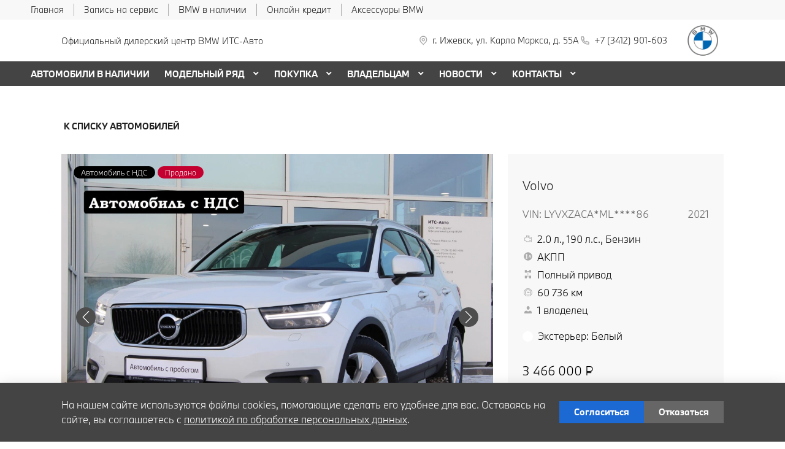

--- FILE ---
content_type: text/javascript
request_url: https://cdn2.kodixauto.ru/projects/bmw/v1.361.1/build/assets/js/3245.934f11dfbb15785551288722099cf5be227c08cc.js
body_size: 812
content:
"use strict";(self.webpackChunk=self.webpackChunk||[]).push([[3245],{23245:(e,t,n)=>{n.r(t),n.d(t,{default:()=>C});var o=n(94401),c=n(48029),s=n(25773),l=n(27378),r=n(60042),a=n.n(r),i=n(88029),u=n(23615),d=n.n(u);const m={attributes:d().object,containerRef:d().object},p=(0,i.Z)("c101-00"),f=e=>{const{attributes:t={},containerRef:n=null,children:o}=e,c=a()("ecom",p());return l.createElement("div",(0,s.Z)({ref:n,className:c},t),o)};f.propTypes=m;var h=n(87956);function b(){return Date.now().toString(36)+Math.random().toString(36).substr(2)}const w="https://cdn-ecom.kodixauto.ru/ecom-enzo.client/latest/",v="https://cdn-ecom.kodixauto.ru/ecom-enzo.client/beta/",E="kodix.ecom.standalone.js";const{ReactComponent:_}=!1;globalThis.SSR=!1;const k=(0,c.Z)((0,o.Z)(!1),(e=>t=>l.createElement(e,null,l.createElement("script",{dangerouslySetInnerHTML:{__html:`if(!window['__ecomBuildHash']) window['__ecomBuildHash'] = "${b()}"`}}),l.createElement(_,{config:t,theme:{}}))),(e=>({unstable:t=!1,...n})=>{const o=(0,l.useContext)(h.Xl),c=(null==o?void 0:o.resolve(null==o?void 0:o.constants.PROJECT_NAME))||"";let s=(null==o?void 0:o.resolve(null==o?void 0:o.constants.CONFIG))||{};s="bmw"!==c?s:null;const r=(0,l.useRef)(null);return(0,l.useEffect)((()=>{let e=!0;return async function(e,t){const n=document.querySelector("script.ecom-enzo-script");if(n)return void(n._loaded?e():n.addEventListener("load",e));const o=!window.__ecomBuildHash||window.location.search.includes("disableEcomCache")||t?b():"mifsl7j32tvbqnzu62p",c=function({onload:e,scriptUrl:t}={}){const n=document.createElement("script");return n.className="ecom-enzo-script",n.src=t,n.onload=()=>{n._loaded=!0,e()},n}({onload:e,scriptUrl:`${(t?v:w)+E}?v=${o}`});document.body.append(c)}((()=>{if(!e)return;const{kodixEcom:t}=window,{current:o}=r;t.launch({container:o,config:{projectName:c,...n},theme:s})}),t),()=>{e=!1}}),[]),l.createElement(e,{containerRef:r})}))(f);k.displayName="Ecom_C101_00";const C=k}}]);

--- FILE ---
content_type: text/javascript
request_url: https://cdn2.kodixauto.ru/projects/bmw/v1.361.1/build/assets/js/1503.934f11dfbb15785551288722099cf5be227c08cc.js
body_size: 2426
content:
(self.webpackChunk=self.webpackChunk||[]).push([[1503],{82286:(e,t,s)=>{"use strict";s.d(t,{Z:()=>v});var r=s(25773),n=s(27378),a=s(60042),o=s.n(a),c=s(88029),i=s(23615),l=s.n(i);const u={color:l().string,value:l().string,attributes:l().object};var d=s(87956);const m=(0,c.Z)("u101-00"),f=({color:e="",value:t="",attributes:s={}})=>{const a=e?{color:e}:{},c=o()("atm",m());return n.createElement("div",(0,r.Z)({className:c,style:a},s),n.createElement("div",{className:"base-typo",dangerouslySetInnerHTML:(0,d.KU)(t)}))};f.propTypes=u;const p=f;p.displayName="Atm_U101_00";const v=p},41503:(e,t,s)=>{"use strict";s.r(t),s.d(t,{default:()=>w});var r=s(25773),n=s(27378);const a=(e,t={})=>{Object.entries(t).forEach((t=>{var s;e.setAttribute(t[0],void 0!==(s=t[1])?s:"")}))},o=e=>"y"===(null==e?void 0:e.toLowerCase()),c=e=>`\n        (function() {\n            try {\n                ${e}\n            } catch (e) {\n                console.error(e);\n            }\n        })();\n    `;s(11719);var i=s(60042),l=s.n(i),u=s(88029),d=s(23615),m=s.n(d);const f={stageId:m().string,text:m().object,stylesString:m().string,attributes:m().object,script:m().object};var p=s(82286),v=s(87956);const g=(0,u.Z)("s114-00"),y=({stylesToShow:e="",scriptBlockRef:t=null,disableCustomStage:s=!1,scriptsToShow:a={},text:o={},attributes:c={},stageId:i=""})=>{const u=(0,n.useRef)(null),d=(0,n.useMemo)((()=>{if(i)return i;const t=e+JSON.stringify(o);let s=0;for(let e=0;e<t.length;e++){s=(s<<5)-s+t.charCodeAt(e),s&=s}return`s114-${Math.abs(s).toString(16)}`}),[i,e,o]),m=l()("gnr",g());(0,n.useEffect)((()=>{if(!u.current)return;const e=(e=>{let t=e.parentElement;for(;t;){if(t.hasAttribute("data-section-id"))return t;t=t.parentElement}return null})(u.current);return e?(e.setAttribute("data-s114",d),()=>{e&&e.removeAttribute("data-s114")}):void 0}),[d]);const f=(0,n.useMemo)((()=>{if(!e)return"";let t=e,s=!1,r=!1,n=0;t=t.replace(/\/\*[\s\S]*?\*\//g,"");const a=t.split("\n"),o=[];for(const e of a){const t=e.trim();if(!t){o.push(e);continue}const a=(e.match(/\{/g)||[]).length,c=(e.match(/\}/g)||[]).length;if(n+=a-c,t.match(/@(-webkit-|-moz-)?keyframes\s+/)){s=!0;const t=e.replace(/@(-webkit-|-moz-)?keyframes\s+([a-zA-Z0-9_-]+)/g,`@$1keyframes $2-${d}`);o.push(t)}else if(t.match(/@media\s+/))r=!0,o.push(e);else if(c>0&&0===n)s=!1,r=!1,o.push(e);else if(s)o.push(e);else if(!t.endsWith("{")||t.startsWith("@"))o.push(e);else{const t=e.substring(0,e.lastIndexOf("{")).trim(),s=e.match(/^\s*/)[0];if(/^(from|to|\d+%)$/.test(t)){o.push(e);continue}const r=t.split(",").map((e=>e.trim())).map((e=>e.includes(`[data-s114="${d}"]`)?e:`[data-s114="${d}"] ${e}`));o.push(`${s}${r.join(", ")} {`)}}let c=o.join("\n");return(e.match(/@(-webkit-|-moz-)?keyframes\s+([a-zA-Z0-9_-]+)/g)||[]).forEach((e=>{const t=e.replace(/@(-webkit-|-moz-)?keyframes\s+/,""),s=`${t}-${d}`;c=c.replace(new RegExp(`\\b${t}\\b(?=\\s|,|;|$)`,"g"),s)})),c}),[e,d]);return s?null:n.createElement("div",(0,r.Z)({ref:u,className:m},c),n.createElement("div",{className:g("container")},n.createElement(p.Z,o)),f?n.createElement("style",{dangerouslySetInnerHTML:(0,v.KU)(f),"data-instance":d}):null,null!=a&&a.value?n.createElement("div",(0,r.Z)({className:m,ref:t,"data-script-container":d},c)):null)};y.propTypes=f;const b=(h=y,e=>{const{stylesString:t="",stageId:s="",script:i={},text:l={},attributes:u={}}=e,[d,m]=(0,n.useState)(t),[f,p]=(0,n.useState)(i),[v,g]=(0,n.useState)(!1),y=(0,n.useRef)(null);if((0,n.useEffect)((()=>{if(!y.current)return;const e=document.createElement("script");a(i,u),e.innerHTML=c(i.value),y.current.append(e)}),[]),"undefined"!=typeof window){var b,w;const e=new URLSearchParams(null===(b=window)||void 0===b||null===(w=b.location)||void 0===w?void 0:w.search),t=e.get(`disable_styles_custom_stage_${s}`),r=e.get(`disable_scripts_custom_stage_${s}`),n=e.get(`disable_custom_stage_${s}`),a=e.get("disable_styles_custom_stage"),c=e.get("disable_scripts_custom_stage"),i=e.get("disable_custom_stage"),l=o(t)||o(a)&&!t,u=o(r)||o(c)&&!r,y=o(n)||o(i)&&!n;l&&d&&m(""),u&&f.value&&p((e=>({...e,value:""}))),y&&!v&&g(!0)}return n.createElement(h,(0,r.Z)({},e,{scriptBlockRef:y,text:l,stylesToShow:d,scriptsToShow:f,disableCustomStage:v,attributes:u,stageId:s}))});var h;b.displayName="Gnr_S114_00";const w=b},11719:(e,t,s)=>{var r=s(12998),n=s(36541),a=n;a.v1=r,a.v4=n,e.exports=a},53973:e=>{for(var t=[],s=0;s<256;++s)t[s]=(s+256).toString(16).substr(1);e.exports=function(e,s){var r=s||0,n=t;return[n[e[r++]],n[e[r++]],n[e[r++]],n[e[r++]],"-",n[e[r++]],n[e[r++]],"-",n[e[r++]],n[e[r++]],"-",n[e[r++]],n[e[r++]],"-",n[e[r++]],n[e[r++]],n[e[r++]],n[e[r++]],n[e[r++]],n[e[r++]]].join("")}},6963:e=>{var t="undefined"!=typeof crypto&&crypto.getRandomValues&&crypto.getRandomValues.bind(crypto)||"undefined"!=typeof msCrypto&&"function"==typeof window.msCrypto.getRandomValues&&msCrypto.getRandomValues.bind(msCrypto);if(t){var s=new Uint8Array(16);e.exports=function(){return t(s),s}}else{var r=new Array(16);e.exports=function(){for(var e,t=0;t<16;t++)0==(3&t)&&(e=4294967296*Math.random()),r[t]=e>>>((3&t)<<3)&255;return r}}},12998:(e,t,s)=>{var r,n,a=s(6963),o=s(53973),c=0,i=0;e.exports=function(e,t,s){var l=t&&s||0,u=t||[],d=(e=e||{}).node||r,m=void 0!==e.clockseq?e.clockseq:n;if(null==d||null==m){var f=a();null==d&&(d=r=[1|f[0],f[1],f[2],f[3],f[4],f[5]]),null==m&&(m=n=16383&(f[6]<<8|f[7]))}var p=void 0!==e.msecs?e.msecs:(new Date).getTime(),v=void 0!==e.nsecs?e.nsecs:i+1,g=p-c+(v-i)/1e4;if(g<0&&void 0===e.clockseq&&(m=m+1&16383),(g<0||p>c)&&void 0===e.nsecs&&(v=0),v>=1e4)throw new Error("uuid.v1(): Can't create more than 10M uuids/sec");c=p,i=v,n=m;var y=(1e4*(268435455&(p+=122192928e5))+v)%4294967296;u[l++]=y>>>24&255,u[l++]=y>>>16&255,u[l++]=y>>>8&255,u[l++]=255&y;var b=p/4294967296*1e4&268435455;u[l++]=b>>>8&255,u[l++]=255&b,u[l++]=b>>>24&15|16,u[l++]=b>>>16&255,u[l++]=m>>>8|128,u[l++]=255&m;for(var h=0;h<6;++h)u[l+h]=d[h];return t||o(u)}},36541:(e,t,s)=>{var r=s(6963),n=s(53973);e.exports=function(e,t,s){var a=t&&s||0;"string"==typeof e&&(t="binary"===e?new Array(16):null,e=null);var o=(e=e||{}).random||(e.rng||r)();if(o[6]=15&o[6]|64,o[8]=63&o[8]|128,t)for(var c=0;c<16;++c)t[a+c]=o[c];return t||n(o)}}}]);

--- FILE ---
content_type: text/javascript
request_url: https://cdn-ecom.kodixauto.ru/ecom-enzo.client/1.156.1/kodix.ecom.standalone.9f625d61.chunk.js
body_size: -201
content:
(globalThis["webpackJsonp@kodix/ecom-enzo.client"]=globalThis["webpackJsonp@kodix/ecom-enzo.client"]||[]).push([[20],{127:function(i){i.exports=JSON.parse('{"h1":{"_":{"fontFamily":"heading","fontWeight":"thin","fontSize":"4xl","lineHeight":"4xl","marginTop":0,"marginBottom":4},"768px":{"fontSize":"7xl","lineHeight":"7xl"}},"h2":{"_":{"fontFamily":"heading","fontWeight":"thin","fontSize":"3xl","lineHeight":"3xl","marginTop":0,"marginBottom":4},"768px":{"fontSize":"6xl","lineHeight":"6xl"}},"h3":{"_":{"fontFamily":"heading","fontWeight":"thin","fontSize":"2xl","lineHeight":"2xl","marginTop":0,"marginBottom":4},"768px":{"fontSize":"5xl","lineHeight":"5xl"}},"h4":{"_":{"fontFamily":"heading","fontWeight":"thin","fontSize":"xl","lineHeight":"xl","marginTop":0,"marginBottom":4},"768px":{"fontSize":"3xl","lineHeight":"3xl"}},"h5":{"_":{"fontFamily":"heading","fontWeight":"thin","fontSize":"lg","lineHeight":"lg","marginTop":0,"marginBottom":4},"768px":{"fontSize":"xl","lineHeight":"xl"}},"h6":{"_":{"fontFamily":"heading","fontWeight":"thin","fontSize":"md","lineHeight":"md","marginTop":0,"marginBottom":4}},"p1":{"_":{"fontFamily":"body","fontWeight":"light","fontSize":"md","lineHeight":"md","marginTop":0,"marginBottom":4}},"p2":{"_":{"fontFamily":"body","fontWeight":"light","fontSize":"sm","lineHeight":"sm","marginTop":0,"marginBottom":4}},"p3":{"_":{"fontFamily":"body","fontWeight":"light","fontSize":"xs","lineHeight":"xs","marginTop":0,"marginBottom":4}},"p4":{"_":{"fontFamily":"body","fontWeight":"light","fontSize":"2xs","lineHeight":"2xs","marginTop":0,"marginBottom":4}},"btn":{"_":{"fontFamily":"heading","fontWeight":"bold","fontSize":"sm","lineHeight":"md","marginTop":0,"marginBottom":0}},"lead":{"_":{"fontFamily":"heading","fontWeight":"light","fontSize":"5xl","lineHeight":"5xl","marginTop":0,"marginBottom":4},"768px":{"fontSize":"8xl","lineHeight":"8xl","marginBottom":5}}}')}}]);
//# sourceMappingURL=kodix.ecom.standalone.9f625d61.chunk.js.map

--- FILE ---
content_type: text/javascript
request_url: https://cdn2.kodixauto.ru/projects/bmw/v1.361.1/build/assets/js/3371.934f11dfbb15785551288722099cf5be227c08cc.js
body_size: 8398
content:
"use strict";(self.webpackChunk=self.webpackChunk||[]).push([[3371],{19873:(e,t,n)=>{n.d(t,{Z:()=>M});var a=n(94401),l=n(57087),i=n(87996),r=n(48029),o=n(25773),c=n(27378),s=n(60042),u=n.n(s),d=n(88029),m=n(87956),p=n(57961),v=n(23615),f=n.n(v);const b={icon:f().object,iconPosition:f().string,callTrackingClass:f().string,link:f().object,text:f().object,attributes:f().object},h=(0,d.Z)("u104-00"),E=e=>{const{icon:t={},iconPosition:n="left",callTrackingClass:a="",link:l={},text:i={},attributes:r={},classes:s,type:d,openInCurrentTab:m=!1}=e,[p,v]=(0,c.useState)(""),f=u()("atm",h(),s,{[a]:p}),b=null!=l&&l.value&&null!=l&&l.url||null!=l&&l.url||""===(null==l?void 0:l.url)?e=>c.createElement(k,(0,o.Z)({},e,{openInCurrentTab:m})):y;return(0,c.useLayoutEffect)((()=>{v(a)}),[a]),c.createElement("div",(0,o.Z)({className:f,"data-icon-position":n},r),c.createElement(b,{icon:t,link:l,text:i,type:d}))},g=e=>{switch(null==e?void 0:e.name){case"phone":return c.createElement("span",{className:"atm u103-00"},c.createElement("svg",{width:"24",height:"24",viewBox:"0 0 24 24",fill:"none",xmlns:"http://www.w3.org/2000/svg",className:"u103-00__icon icon-base--phone"},c.createElement("path",{fillRule:"evenodd",clipRule:"evenodd",d:"M9.65867 10.8284C10.4927 12.2938 11.7062 13.5073 13.1716 14.3413L13.9573 13.2409C14.2189 12.8747 14.7128 12.7617 15.1076 12.9778C16.3647 13.6648 17.7531 14.078 19.1813 14.1902C19.6436 14.2269 20 14.6127 20 15.0764V19.0427C20 19.4986 19.6553 19.8806 19.2018 19.9271C18.7307 19.976 18.256 20 17.7778 20C10.1689 20 4 13.8311 4 6.22222C4 5.744 4.024 5.26933 4.07289 4.79822C4.11939 4.34471 4.50145 4 4.95733 4H8.92356C9.38729 4 9.77314 4.35639 9.80978 4.81867C9.92198 6.24693 10.3352 7.63527 11.0222 8.89244C11.2383 9.28718 11.1253 9.78114 10.7591 10.0427L9.65867 10.8284ZM7.41689 10.2444L9.10578 9.03822C8.62647 8.00364 8.29809 6.90564 8.13067 5.77778H5.78667C5.78133 5.92533 5.77867 6.07378 5.77867 6.22222C5.77778 12.8498 11.1502 18.2222 17.7778 18.2222C17.9262 18.2222 18.0747 18.2196 18.2222 18.2133V15.8693C17.0944 15.7019 15.9964 15.3735 14.9618 14.8942L13.7556 16.5831C13.2699 16.3944 12.7982 16.1716 12.344 15.9164L12.2924 15.8871C10.549 14.8949 9.10514 13.451 8.11289 11.7076L8.08356 11.656C7.82836 11.2018 7.60559 10.7301 7.41689 10.2444Z",fill:"currentColor"})));case"placeholder":return c.createElement("span",{className:"atm u103-00"},c.createElement("svg",{width:"24",height:"24",viewBox:"0 0 24 24",fill:"none",xmlns:"http://www.w3.org/2000/svg",className:"u103-00__icon icon-base--placeholder"},c.createElement("path",{fillRule:"evenodd",clipRule:"evenodd",d:"M12.3125 18.6572L16.3344 14.5565C18.5553 12.2918 18.5552 8.62018 16.3341 6.35562C14.113 4.09107 10.512 4.09107 8.2909 6.35562C6.06981 8.62018 6.06969 12.2918 8.29063 14.5565L12.3125 18.6572ZM12.3125 21L7.14175 15.7279C4.28607 12.8162 4.28609 8.09543 7.14179 5.18376C9.9975 2.27208 14.6275 2.27208 17.4832 5.18376C20.3389 8.09543 20.3389 12.8162 17.4832 15.7279L12.3125 21ZM12.3125 12.1126C13.21 12.1126 13.9375 11.3708 13.9375 10.4558C13.9375 9.54072 13.21 8.79893 12.3125 8.79893C11.415 8.79893 10.6875 9.54072 10.6875 10.4558C10.6875 11.3708 11.415 12.1126 12.3125 12.1126ZM12.3125 13.7695C10.5176 13.7695 9.0625 12.2859 9.0625 10.4558C9.0625 8.62567 10.5176 7.14207 12.3125 7.14207C14.1074 7.14207 15.5625 8.62567 15.5625 10.4558C15.5625 12.2859 14.1074 13.7695 12.3125 13.7695Z",fill:"currentColor"})));default:return c.createElement(p.Z,e)}},k=({icon:e={},link:{url:t=null,noindex:n=!1,value:a="",target:l="_blank",attributes:i={}}={},openInCurrentTab:r=!1,type:s})=>{const d=u()(h("inner")),p=u()(h("content"));return c.createElement("a",(0,o.Z)({className:d,href:t},(0,m.LI)({url:t,noindex:n}),i,{target:r?"_self":l}),(0,m.Uh)(e)&&g(e),c.createElement("span",{className:p},a))},y=({icon:e={},text:{value:t="",attributes:n={}}={},type:a})=>{const l=u()(h("inner")),i=u()(h("content"));return c.createElement("div",(0,o.Z)({className:l},n),(0,m.Uh)(e)&&g(e),c.createElement("span",{className:i},t))};E.propTypes=b;var C=n(19786);const Z=(0,n(54045).Z)(["dealer","activeId"]),N={callTrackingClass:f().string,activeDealerId:f().string},w=i.Z,x=(0,l.Z)((0,r.Z)((0,a.Z)(!1),w,(0,l.Z)((e=>t=>{const n=(0,C.v9)(Z);return c.createElement(e,(0,o.Z)({},t,{activeDealerId:n}))}),(e=>{const t=t=>{const{callTrackingClass:n="",activeDealerId:a=""}=t;return(0,c.useLayoutEffect)((()=>{n&&a&&function(e){const t=new CustomEvent("dealerUpdate",{detail:{mode:"update",currentDealer:{id:e}}}),n=new CustomEvent("@kodix/one/dealerUpdate",{detail:{mode:"update",currentDealer:{id:e}}});document.dispatchEvent(t),document.dispatchEvent(n)}(a)})),c.createElement(e,t)};return t.propTypes=N,t}))))(E);x.displayName="Atm_U104_00";const M=x},40917:(e,t,n)=>{n.d(t,{Z:()=>E});var a=n(25773),l=n(27378),i=n(60042),r=n.n(i),o=n(88029),c=n(23615),s=n.n(c);const u={tag:s().string,semantic:s().bool,color:s().string,weight:s().oneOfType([s().string,s().number]),text:s().object,attributes:s().object};var d=n(87956);const m=(0,o.Z)("u105-00"),p=e=>{const{tag:t,visualTag:n,semantic:i=!0,color:o,weight:c,text:s={},attributes:u={},children:d=null,className:p=""}=e,b=r()("atm",m(),p);let h=null;return h=i?v:f,l.createElement("div",(0,a.Z)({className:b},u),l.createElement(h,{tag:t,visualTag:n,color:o,weight:parseInt(c),text:s},d))},v=e=>{const{tag:t,visualTag:n,color:i="",weight:o,text:{value:c="",attributes:s={}}={},children:u=null}=e,p=["h1","h2","h3","h4","h5","h6"].includes(v=t)?v:"h1";var v;const f=r()(m("text"),n),h={...i&&{color:i},...o&&{fontWeight:b(parseInt(o))}};return l.createElement("div",{className:"base-typo"},l.createElement(p,(0,a.Z)({className:f,style:h},s,{dangerouslySetInnerHTML:(0,d.KU)(u||c)})))},f=e=>{const{visualTag:t,color:n,weight:i,text:{value:o="",attributes:c={}}={},children:s=null}=e,u=r()(m("text"),t),p={...n&&{color:n},...i&&{fontWeight:b(parseInt(i))}};return l.createElement("div",(0,a.Z)({className:u,style:p},c,{dangerouslySetInnerHTML:(0,d.KU)(s||o)}))};function b(e){e=String(e);return["100","200","300","400","500","600","700","800","900"].includes(e)?e:""}p.propTypes=u;const h=p;h.displayName="Atm_U105_00";const E=h},60959:(e,t,n)=>{n.d(t,{Z:()=>o});var a=n(57087),l=n(69198),i=n(12802);const r=(0,a.Z)(i.l)(l.G);r.displayName="Atm_U106_00";const o=r},32812:(e,t,n)=>{n.d(t,{Z:()=>g});var a=n(25773),l=n(27378),i=n(60042),r=n.n(i),o=n(88029),c=n(87956),s=n(57961),u=n(23615),d=n.n(u);const m={value:d().oneOfType([d().number,d().string]),prefix:d().string,suffix:d().string,format:d().bool,disclaimer:d().string,attributes:d().object},p={family:"base",name:"info",size:6,url:"",noindex:!1,attributes:{}},v=(0,o.Z)("u114-00"),f=e=>{const{value:t=0,prefix:n="",suffix:i="",format:o="",disclaimer:u="",attributes:d={}}=e,m=r()("atm",v()),f={...p,attributes:{"data-disclaimer-id":u}};return l.createElement("div",(0,a.Z)({className:m},d),l.createElement(b,{className:v("prefix")},n),l.createElement("span",{className:v("price"),dangerouslySetInnerHTML:(0,c.KU)(o?h(t,o):t)}),l.createElement(b,{className:v("suffix")},i),u&&l.createElement(s.Z,f))};f.propTypes=m;const b=e=>{const{className:t,children:n}=e;return l.createElement(l.Fragment,null,n&&l.createElement(l.Fragment,null,l.createElement("span",{className:t},n)," "))};function h(e,t){return(e=Number(e)).toLocaleString(t)}const E=f;E.displayName="Atm_U114_00";const g=E},83371:(e,t,n)=>{n.r(t),n.d(t,{default:()=>Pe});var a=n(94401),l=n(57087),i=n(87996),r=n(48029),o=n(25773),c=n(27378),s=n(60042),u=n.n(s),d=n(88029),m=n(92907),p=n(28588),v=n(13660),f=n(56651),b=n(60213),h=n(63205),E=n(80497),g=n(23615),k=n.n(g);const y={cards:k().array,attributes:k().object,contentRef:k().object,handleClick:k().func};var C=n(87956);const Z={image:k().object,title:k().object,price:k().object,link:k().object,attributes:k().object,parentName:k().string};var N=n(40917),w=n(60959),x=n(32812);const M=(0,d.Z)("u123-01"),T=e=>{const{image:t=null,title:n=null,price:a=null,link:{url:l=null,noindex:i=!1},attributes:r={},handleClick:s,parentName:d="gnr_n104-00"}=e,m=u()("atm",M());return c.createElement("a",(0,o.Z)({className:m,href:l},(0,C.LI)({url:l,noindex:i}),r,{onClick:s}),c.createElement("div",{className:M("image")},c.createElement(w.Z,(0,o.Z)({},t,{name:d}))),c.createElement("div",{className:M("container")},c.createElement("div",{className:M("content")},c.createElement("div",{className:M("title")},c.createElement(N.Z,n)),null!=a&&a.value?c.createElement("div",{className:M("price")},c.createElement(x.Z,a)):null)))};T.propTypes=Z;const L=T;L.displayName="Atm_U123_01";const I=L,S=(0,d.Z)("u123-03"),j=e=>{var t;const{cards:n=[],attributes:a={},sortByModelLine:l={},contentRef:i=null,handleClick:r}=e,s=u()("atm",S());return c.createElement("div",(0,o.Z)({className:s,ref:i},a),c.createElement("div",{className:S("container")},l.isSorted?null===(t=l.sortedCards)||void 0===t?void 0:t.map(((e,t)=>{var n;return c.createElement("div",{key:t},c.createElement("p",{className:S("model")},null==e?void 0:e.modelLine),c.createElement("p",{className:S("description")},null==e?void 0:e.subtitle),c.createElement("div",{className:S("row")},null==e||null===(n=e.cards)||void 0===n?void 0:n.map((e=>c.createElement("div",{className:S("item"),onClick:r,key:t},c.createElement(I,e))))))})):c.createElement("div",{className:S("row")},null==n?void 0:n.map(((e,t)=>c.createElement("div",{className:S("item"),key:t,onClick:r},c.createElement(I,e)))))))};j.propTypes=y;n(73902);var R=n(75021),O=n.n(R),U=n(30454),B=n.n(U);const _=(A=j,e=>{const{isMobile:t=!1}=(0,C.ag)(),n=(0,c.useRef)(null),a=(0,c.useRef)(null),[l,i]=(0,c.useState)({isSorted:!1,sortedCards:e.cards});return(0,c.useEffect)((()=>{if(e.cards.every((e=>e.modelLine))){var t,n;const a=(null==e||null===(t=e.cardsSubtitle)||void 0===t||null===(n=t.reduce(((e,t)=>e.concat(Object.keys(t))),[]))||void 0===n?void 0:n.flat())||[],l=Object.values(B()(e.cards).reduce(((t,n)=>{var a,l;const i=null==n?void 0:n.modelLine,r=(null===(a=e.cardsSubtitle)||void 0===a||null===(l=a.find((e=>e[i])))||void 0===l?void 0:l[i])||"";return t[i]=t[i]||{modelLine:i,subtitle:r,cards:[]},t[i].cards.push(n),t}),{})).sort(((e,t)=>(null==a?void 0:a.indexOf(e.modelLine))-(null==a?void 0:a.indexOf(t.modelLine))));i((e=>({...e,isSorted:!0,sortedCards:l})))}}),[e.cards]),(0,c.useEffect)((()=>((()=>{if(!t||null!=a.current)return;const{current:e}=n;a.current=O()(e,{className:"os-host-flexbox",scrollbars:{autoHide:"never"},nativeScrollbarsOverlaid:{showNativeScrollbars:!0,initialize:!0}})})(),()=>{null!=a.current&&(a.current.destroy(),a.current=null)})),[t]),(0,c.useEffect)((()=>{null!=a.current&&a.current.update(!0)})),c.createElement(A,(0,o.Z)({},e,{contentRef:n,sortByModelLine:l}))});var A;_.displayName="Atm_U123_03";const z=_,D={tabs:k().object,attributes:k().object},F=(0,d.Z)("u115-01"),P=e=>{const{tabs:{container:t={},items:n=[],attributes:a={}}=null,attributes:l={},handleClick:i}=e,r=u()("atm",F());return c.createElement("div",(0,o.Z)({className:r},l),c.createElement("div",{className:F("menu")},c.createElement(E.Z,{container:t,items:n,component:z,attributes:a,handleClick:i})))};P.propTypes=D;const $=P;$.displayName="Atm_U115_01";const H=$,q={duration:.4,ease:[.45,0,.55,1],type:"tween"};function G(){return{getContainerAnimation:e=>({style:{overflow:"hidden"},initial:{opacity:0,height:0},animate:{opacity:1,height:e||"auto"},exit:{opacity:0,height:0},transition:{height:{...q,delay:0===e?.1:0},opacity:{duration:.4,ease:"easeInOut"}}}),getSectionAnimation:()=>({initial:{opacity:0},animate:{opacity:1},exit:{opacity:0},transition:{...q}}),transition:q}}var K=n(75177);const V=(0,f.Z)(((e,t)=>{const{cta:n=[]}=e;return c.createElement("div",{className:t()},c.createElement("div",{className:t("container")},n.map(((e,t)=>c.createElement(K.Z,(0,o.Z)({key:t},e))))))})),W=(0,d.Z)("n104-00-cta"),X=(0,d.Z)("n104-00-menu"),J=V(W);J.displayName="CTALine";const Y=({b:e,sections:t,idItemMenu:n,handleClick:a,cta:l})=>{const i=(0,c.useRef)(null),[r,s]=(0,c.useState)(0),u=(0,c.useRef)(null),{getContainerAnimation:d}=G();(0,c.useEffect)((()=>{s(0)}),[n]),(0,c.useEffect)((()=>{if(i.current)return u.current&&u.current.disconnect(),u.current=new ResizeObserver((e=>{for(const t of e){const e=t.contentRect.height;s(e)}})),u.current.observe(i.current),()=>{u.current&&u.current.disconnect()}}),[n]);const m=d(r);return c.createElement(p.E.div,(0,o.Z)({key:n,className:e("container")},m),c.createElement("div",{ref:i,className:e("content")},c.createElement(ee,{sections:t,activeId:n,handleClick:a})),(null==l?void 0:l.length)>0&&c.createElement("div",{className:e("footer")},c.createElement(J,{cta:l})))},Q=(0,f.Z)(((e,t)=>{const{desktopMenu:{sections:n=[]}={},cta:a=[],idItemMenu:l="",menuType:i="default",attributes:r={},classes:s=[],handleClick:d,burgerBreakpoint:p,hideIconLabelsBreakpoint:v}=e,f=u()(s,{"is-open":Boolean(l)});return c.createElement("div",(0,o.Z)({className:f},r,{"data-menu-type":i,"data-burger-breakpoint":p,"data-hide-icon-labels-breakpoint":v}),c.createElement(m.M,null,l&&c.createElement(Y,{b:t,sections:n,idItemMenu:l,handleClick:d,cta:a})))})),ee=e=>{const{sections:t=[],activeId:n="",handleClick:a}=e,l=X,{getSectionAnimation:i}=G(),r=(0,v.Z)((0,b.Z)("id",n),t),s=u()(l("item"),{"menu-models":null==r?void 0:r.isModels}),d=i();return c.createElement("div",{className:l()},c.createElement("div",{className:l("container")},c.createElement(m.M,{initial:!1,exitBeforeEnter:!0},r&&c.createElement(p.E.div,(0,o.Z)({key:null==r?void 0:r.id,className:s},d),null!=r&&r.isModels?c.createElement(H,(0,o.Z)({},null==r?void 0:r.data,{handleClick:a})):c.createElement(h.Z,(0,o.Z)({},null==r?void 0:r.data,{handleClick:a,row:!0}))))))};var te=n(22359),ne=n(22114),ae=n(38159),le=n(57961);const ie={type:"tween",ease:[.45,0,.55,1],duration:.4};var re=n(61574),oe=n(19873),ce=n(40118);const se={address:e=>{const{address:t="",displayAddress:n=""}=e;return{icon:{family:"base",name:"placeholder",size:6,attributes:{}},iconPosition:"left",link:{url:t,value:n}}},phone:e=>{const{phone:t="",displayPhone:n=""}=e;return{icon:{family:"base",name:"phone",size:6,attributes:{}},iconPosition:"left",link:{url:t,value:n}}},email:e=>{const{email:t="",displayEmail:n=""}=e;return{icon:{family:"base",name:"mail",size:6,attributes:{}},iconPosition:"left",link:{url:t,value:n}}}},ue=["address","phone","email","time","modelLine"],de=[["link","value"],["text","value"],["value","value"]],me=(0,f.Z)(((e,t)=>{const{tooltipTargetRef:n=null,contacts:a=[],callTrackingData:l={}}=e,i=[],r=null==a?void 0:a.map((e=>({address:e.address||"",phone:e.phone||"",email:e.email||"",time:e.time||"",modelLine:e.modelLine||"",callTrackingData:l})));return(0,C.HF)(r,se),r.forEach((e=>{i.push((0,C.U2)(e,{transform:(0,re.Z)(["phone","callTrackingClass"])}))})),c.createElement("div",{className:t()},i.map(((e,a)=>c.createElement("div",{key:`${a}-contact-item`,className:t("container")},ue.map(((a,l)=>{var i,r;if(de.every((t=>!(0,C.Uh)(e[a],t))))return null;if("modelLine"===e[a].type)return c.createElement("div",{className:t("model-line-block"),key:l},c.createElement(oe.Z,(0,o.Z)({key:l},e[a],{attributes:{"data-name-field":a}})),c.createElement(ce.Z,{id:(0,C.wF)(),place:"top",type:"light",arrowColor:"white",header:c.createElement(le.Z,{name:"info",size:6}),content:c.createElement("div",null,e[a].tooltip.value)}));const s=null===(i=e[a])||void 0===i||null===(r=i.attributes)||void 0===r?void 0:r["data-multidealer-target"];if("address"===e[a].type){var u,d;const i=(null===(u=e.modelLine)||void 0===u||null===(d=u.text)||void 0===d?void 0:d.value)||"";return c.createElement("span",{key:l,className:t("address-container"),"data-model-line-field":i||"",ref:e=>((e,t)=>{e&&t&&!n.current.includes(e)&&(n.current=[...n.current,e])})(e,s)},c.createElement(oe.Z,(0,o.Z)({},e[a],{attributes:{"data-name-field":a}})))}return c.createElement(oe.Z,(0,o.Z)({key:l},e[a],{attributes:{"data-name-field":a}}))}))))))})),pe=(0,ne.Z)(Array),ve=(0,ne.Z)(Object),fe=(0,d.Z)("n104-00-cta"),be=(0,d.Z)("n104-00-contacts"),he=(0,d.Z)("n104-00-menu"),Ee=(0,d.Z)("n104-00-panel"),ge=(0,d.Z)("n104-00"),ke=me(be);ke.displayName="ContactLine";const ye=V(fe);ye.displayName="CTALine";const Ce=(0,f.Z)(((e,t)=>{const{mobileMenu:{backButton:n,sections:a=[],menuComingOut:l="left"}={},cta:i=[],tooltipTargetRef:r=null,contacts:s=[],callTrackingData:d={},isMobileMenuOpen:v=!1,onMobileClose:f,attributes:b={},classes:h=[],burgerBreakpoint:E,hideIconLabelsBreakpoint:g}=e,k=u()(h,{"is-open":Boolean(v)}),y=(0,c.useMemo)((()=>function(e){return(0,ae.Z)(t,n,a)(e);function t(e,n="root",a=""){if(0==e.length)return[];const l=[];return e.forEach((e=>{const i=e.link,r=e.children,o=(null==e?void 0:e.additionalIcon)||{},c=r?i.id:"";l.push({level:n,prevLevel:a,link:{nextLevel:c,data:i,additionalIcon:o}}),pe(r)?l.push(...t(r,i.id,n)):ve(r)&&l.push({level:i.id,prevLevel:n,data:r,additionalIcon:o})})),l}function n(e){if(0==e.length)return[];const t=[],a=e[0].level,l=e.filter((e=>e.level==a)),i=e.filter((e=>e.level!=a));return t.push(l),t.push(...n(i)),t}function a(e){return e.map((e=>{const t={level:e[0].level,prevLevel:e[0].prevLevel};return e.forEach((e=>{e.link&&(t.links||(t.links=[]),t.links.push(e.link)),e.data&&(t.data=e.data)})),t}))}}(a)),[a]),[Z,N]=(0,c.useState)("root");(0,C.sX)(v);const{containerEffect:w,sectionEffect:x}=function(e){let t="-100%";return"right"===e&&(t="100%"),{containerEffect:{initial:"close",animate:"open",exit:"close",variants:{open:{opacity:1,x:0,overflow:"hidden"},close:{opacity:0,x:t,overflow:"hidden"}},transition:ie},sectionEffect:{initial:"leave",animate:"entry",exit:"leave",variants:{entry:{x:0},leave:{x:"100%"}},transition:ie}}}(l),M=(0,te.Z)(((e,t)=>{t&&N(e||"root")}));return c.createElement("div",(0,o.Z)({className:k},b,{"data-burger-breakpoint":E,"data-hide-icon-labels-breakpoint":g}),c.createElement(m.M,null,v&&c.createElement(p.E.div,(0,o.Z)({className:t("container"),"data-menu-position":e.mobileMenu.menuComingOut},w),c.createElement("div",{className:t("header")},c.createElement("div",{className:t("controls")},c.createElement(le.Z,{name:"cancel",size:6,onClick:()=>{f(),r.current=[]}}))),c.createElement("div",{className:t("content")},c.createElement(Ze,{backButton:n,tooltipTargetRef:r,sections:y,cta:i,contacts:s,callTrackingData:d,activeId:Z,effect:x,onChange:M,handleClick:()=>{f()}})))))})),Ze=e=>{const{backButton:t,tooltipTargetRef:n=[],sections:a=[],cta:l=[],contacts:i=[],callTrackingData:r={},activeId:s="root",effect:u={},onChange:d=Function.prototype,handleClick:f}=e,h=he,E=(0,v.Z)((0,b.Z)("level",s),a);return c.createElement("div",{className:h()},c.createElement("div",{className:h("container")},c.createElement(m.M,{initial:!1},E&&c.createElement(p.E.div,(0,o.Z)({key:E.level,className:h("item")},u),c.createElement(Ne,{tooltipTargetRef:n,backButton:t,panel:E,cta:l,contacts:i,callTrackingData:r,onChange:d,handleClick:f})))))},Ne=e=>{const{backButton:t,tooltipTargetRef:n=[],panel:{level:a="root",prevLevel:l="",links:i=[],data:r=null}={},cta:s=[],contacts:d=[],callTrackingData:m={},onChange:p=Function.prototype,handleClick:v}=e,f=Ee;return c.createElement("div",{className:f()},l&&c.createElement("div",{className:f("back")},c.createElement(K.Z,{type:"text",text:{value:t},icon:"arrow-left",onClick:()=>p(l,!0)})),r?c.createElement(H,(0,o.Z)({},r,{handleClick:v})):c.createElement("ul",{className:f("list")},null==i?void 0:i.map(((e,t)=>{const{nextLevel:n="",data:{id:a="",url:l=null,value:i=""}={},additionalIcon:r={}}=e,s=u()(f("link"),{"icon-base--arrow-right":n});return c.createElement("li",{key:t,className:f("item")},c.createElement("a",(0,o.Z)({className:s},n?{role:"button",tabIndex:"0",href:void 0}:{href:l||"#"},{onClick:e=>{var t;n&&(e.preventDefault(),e.stopPropagation(),null===(t=e.nativeEvent)||void 0===t||t.stopImmediatePropagation(),p(a,!0))},"data-hide-text":null!=r&&r.hideText?null==r?void 0:r.hideText:null,"data-has-additional-icon":null!=r&&r.enabled?null==r?void 0:r.enabled:null}),we(r),c.createElement("span",{className:f("text")},i),we(r,"after")))}))),"root"==a&&c.createElement("div",{className:f("info")},(null==s?void 0:s.length)>0&&c.createElement(ye,{cta:s}),c.createElement(ke,{tooltipTargetRef:n,contacts:d,callTrackingData:m})))};const we=(e={},t="before")=>{if(null!=e&&e.enabled&&null!=e&&e.icon&&"string"==typeof(null==e?void 0:e.icon.name)&&(null==e?void 0:e.iconPosition)===t&&Object.keys(null==e?void 0:e.icon).length)return c.createElement("span",{className:ge(`additional-icon ${t}`)},c.createElement(le.Z,null==e?void 0:e.icon))};var xe=n(7813);const Me={isMobile:k().bool},Te=(0,d.Z)("n104-00"),Le=(0,d.Z)("n104-00-overlay"),Ie=Q(Te);Ie.displayName="DesktopDropdownMenu";const Se=Ce(Te);Se.displayName="MobileDropdownMenu";const je=e=>{const{customRender:t,isMobile:n=!1,isMobileMenuOpen:a=!1,idItemMenu:l="",handleClickCloseMainMenu:i,onMobileClose:r,burgerBreakpointFromStore:s="",hideIconLabelsBreakpointFromStore:d=""}=e,{device:m}=(0,C.ag)(),p=u()("gnr",Te(),{"is-desktop":!n}),v=n?Se:Ie,[f,b]=(0,c.useState)(a||l);(0,c.useEffect)((()=>{b(a||l)}),[a,l]);const[h,E]=(0,c.useState)(l);return(0,c.useEffect)((()=>{E(l)}),[l]),(0,c.useEffect)((()=>{if("undefined"!=typeof window&&!n){const e=()=>{const e=document.querySelector(".gnr.n103-00"),t=document.querySelector(".gnr.n104-00");if(e&&t){const n=e.offsetTop+e.offsetHeight;t.style.setProperty("top",`${n}px`,"important")}},t=setTimeout((()=>{e()}),50);window.addEventListener("resize",e);const n=new ResizeObserver(e),a=document.querySelector(".gnr.n103-00");return a&&n.observe(a),()=>{clearTimeout(t),window.removeEventListener("resize",e),n.disconnect()}}}),[n,h]),(0,c.useEffect)((()=>{if("undefined"==typeof window)return;if(!s)return;if("never"===s)return void(a&&(b(!1),i()));if("always"===s)return;const e={phone:"phone",phablet:"phablet",tablet:"tablet",desktop:"desktop",projectors:"projectors"}[s],t=["phone","phablet","tablet","desktop","projectors"];t.indexOf(m)>t.indexOf(e)&&a&&(b(!1),i())}),[m,s,a,i]),(0,c.useEffect)((()=>{if("undefined"==typeof window)return;const e=document.querySelector(".gnr.n104-00");n?e&&e.style.removeProperty("top"):xe.e.isLock&&xe.e.unlock()}),[n,m]),c.createElement(c.Fragment,null,c.createElement(v,(0,o.Z)({},e,{customRender:t,idItemMenu:h,classes:[p],burgerBreakpoint:s,hideIconLabelsBreakpoint:d,handleClick:()=>{b(!1),E(""),i()}})),c.createElement(Re,{isOpen:f,onMobileClose:r}))};je.propTypes=Me;const Re=({isOpen:e=!1,onMobileClose:t})=>{const n=Le,a=u()("gnr",n()),l={show:{opacity:0},hide:{opacity:1}};return c.createElement(m.M,null,e&&c.createElement(p.E.div,{className:a,initial:l.show,animate:l.hide,exit:l.hide,transition:{duration:.5},onClick:t}))};var Oe=n(19786),Ue=n(54045);const Be=(0,Ue.Z)(["ui","itemMainMenu"]),_e=(0,Ue.Z)(["ui","openMainMenu"]),Ae=(0,Ue.Z)(["ui","burgerBreakpoint"]),ze=(0,Ue.Z)(["ui","hideIconLabelsBreakpoint"]),De=i.Z,Fe=(0,l.Z)((0,r.Z)((0,a.Z)(!1),De,(e=>t=>{const n=(0,Oe.I0)(),a=(0,c.useContext)(C.Xl),l=null==a?void 0:a.resolve(null==a?void 0:a.constants.STORE),i={},r=(0,c.useRef)([]);let s,u,{isMobile:d=!1,device:m,resolution:p}=(0,C.ag)(),v="",f=!1;const b=(0,Oe.v9)(Ae,Oe.wU),h=(0,Oe.v9)(ze,Oe.wU),[E,g]=(0,c.useState)(""),[k,y]=(0,c.useState)("");if((0,c.useEffect)((()=>{"undefined"!=typeof window&&g(b||"")}),[b]),(0,c.useEffect)((()=>{"undefined"!=typeof window&&y(h||"")}),[h]),l){var Z;v=(0,Oe.v9)(Be,Oe.wU),f=(0,Oe.v9)(_e,Oe.wU);const e=l.findActionCreator(l.constants.UI,"toggleMainMenu"),t=l.findActionCreator(l.constants.UI,"setHasMenu");s=()=>{n(e())},n(t());const a=null==l?void 0:l.findActionCreator(null==l||null===(Z=l.constants)||void 0===Z?void 0:Z.UI,"setItemMainMenu");u=()=>n(a());const r=l.findActionCreator(l.constants.UI,"toggleMainMenu");i.toggleMenu=()=>n(r())}return(0,c.useEffect)((()=>{if(p<1200){const e=l.findActionCreator(l.constants.DEALER,"saveTooltipTarget");n(e({tooltipTarget:r.current}))}}),[s]),d=(0,c.useMemo)((()=>{if("undefined"==typeof window)return;if(E){if("never"===E)return!1;if("always"===E)return!0;const e=["phone","phablet","tablet","desktop","projectors"],t=e.indexOf(m),n=e.indexOf(E);if(-1===t)return d;return t<n}let e=d;return t.collapseMenuInDesktop&&("desktop"===m||1200===p&&1200===window.innerWidth)&&(e=!0),e}),[E,m,p,d,t.collapseMenuInDesktop]),(0,c.useEffect)((()=>{var e;null===(e=i.saveTooltipTarget)||void 0===e||e.call(i,r.current)}),[]),c.createElement(e,(0,o.Z)({},t,{tooltipTargetRef:r,isMobile:d,isMobileMenuOpen:f,idItemMenu:v,onMobileClose:s,handleClickCloseMainMenu:u,burgerBreakpointFromStore:E,hideIconLabelsBreakpointFromStore:k}))})))(je);Fe.displayName="Gnr_N104_00";const Pe=Fe},12802:(e,t,n)=>{n.d(t,{l:()=>f});var a=n(25773),l=n(27378),i=n(69627);const r={all:"(min-width: 320px)",phone:"(max-width: 575px)",phablet:"(max-width: 767px)",tablet:"(max-width: 1023px)",desktop:"(max-width: 1199px)",projectors:"(min-width: 1200px)"},o=Object.keys(r),c=({obj:e,webp:t})=>{const{source:{resizeUrl:n="",id:a=""},size:{width:l=0,height:i=0}}=e;return`${n}${t?"/webp":""}/${a}/${l}/${i}`};function s(e,t,n,a){const l=e||(null!=t&&t.baseUrl&&null!=t&&t.id?`${t.baseUrl}/${t.id}`:""),o=[];if(t&&!e){u(a).forEach((e=>{const[a,l]=e,s=r[a];o.push((0,i.morphism)(((e=!1)=>({srcset:t=>{const{lazy:n=!1}=t;return n?"":c({obj:t,webp:e})},dataSrcset:t=>{const{lazy:n=!1}=t;return n?c({obj:t,webp:e}):null},type:"type",media:"breakpoint"}))(null==t?void 0:t.webp),{source:t,size:l,lazy:n,type:"image/"+(null!=t&&t.webp?"webp":"*"),breakpoint:s}))}))}return{url:l,resize:o}}const u=e=>Object.entries(e).sort(((e,t)=>o.indexOf(e[0])-o.indexOf(t[0])));var d=n(10567),m=n(87956);const p=["description","media"];var v=n(97310);const f=e=>{const t=t=>{const{source:n=null,src:i="",lazy:r=!1,name:o=""}=t,c=(0,l.useRef)(null);(0,d.J)(c,{lazy:r});const u=function(e){const t=(0,l.useContext)(m.Xl),n=null==t?void 0:t.resolve(null==t?void 0:t.constants.LIB_MANAGER);if(!n)return{};const[a="",i="default"]=e.split("="),r=(0,m.Yr)(a),o=n.getManifest(r.scope);return(null==o?void 0:o.getCIValue(r.bigName,[...p,i]))||{}}(o),{url:v,resize:f}=s(i,n,r,u);return l.createElement(e,(0,a.Z)({},t,{src:v,resize:f,imageRef:c}))};return t.propTypes=v.I,t}}}]);

--- FILE ---
content_type: text/javascript
request_url: https://cdn-ecom.kodixauto.ru/ecom-enzo.client/1.156.1/kodix.ecom.standalone.427a7d1c.chunk.js
body_size: -206
content:
(globalThis["webpackJsonp@kodix/ecom-enzo.client"]=globalThis["webpackJsonp@kodix/ecom-enzo.client"]||[]).push([[22],{131:function(e){e.exports=JSON.parse('{"fontWeights":{"hairline":100,"thin":200,"light":300,"normal":400,"medium":500,"semibold":600,"bold":700,"extrabold":800,"black":900},"fontSizes":{"2xs":"0.625rem","xs":"0.75rem","sm":"0.875rem","md":"1rem","lg":"1.125rem","xl":"1.25rem","2xl":"1.375rem","3xl":"1.5rem","4xl":"1.75rem","5xl":"2rem","6xl":"2.25rem","7xl":"2.74rem","8xl":"3.25rem"},"lineHeights":{"2xs":"0.75rem","xs":"1rem","sm":"1.25rem","md":"1.5rem","lg":"1.5rem","xl":"1.75rem","2xl":"1.75rem","3xl":"2rem","4xl":"2.25rem","5xl":"2.5rem","6xl":"2.75rem","7xl":"3rem","8xl":"4rem"},"fontFamily":{"heading":"BMWType","body":"BMWType","accent":"BMWType"}}')}}]);
//# sourceMappingURL=kodix.ecom.standalone.427a7d1c.chunk.js.map

--- FILE ---
content_type: text/javascript
request_url: https://cdn2.kodixauto.ru/projects/bmw/v1.361.1/build/assets/js/118.934f11dfbb15785551288722099cf5be227c08cc.js
body_size: 10696
content:
"use strict";(self.webpackChunk=self.webpackChunk||[]).push([[118],{40118:(e,t,o)=>{o.d(t,{Z:()=>De});var n=o(27378),r=o(60042),l=o.n(r),i=o(88029);const c=Math.min,s=Math.max,a=Math.round,u=Math.floor,d=e=>({x:e,y:e}),f={left:"right",right:"left",bottom:"top",top:"bottom"},p={start:"end",end:"start"};function m(e,t,o){return s(e,c(t,o))}function y(e,t){return"function"==typeof e?e(t):e}function h(e){return e.split("-")[0]}function v(e){return e.split("-")[1]}function w(e){return"x"===e?"y":"x"}function g(e){return"y"===e?"height":"width"}function b(e){return["top","bottom"].includes(h(e))?"y":"x"}function x(e){return w(b(e))}function _(e){return e.replace(/start|end/g,(e=>p[e]))}function E(e){return e.replace(/left|right|bottom|top/g,(e=>f[e]))}function S(e){return"number"!=typeof e?function(e){return{top:0,right:0,bottom:0,left:0,...e}}(e):{top:e,right:e,bottom:e,left:e}}function T(e){return{...e,top:e.y,left:e.x,right:e.x+e.width,bottom:e.y+e.height}}function R(e,t,o){let{reference:n,floating:r}=e;const l=b(t),i=x(t),c=g(i),s=h(t),a="y"===l,u=n.x+n.width/2-r.width/2,d=n.y+n.height/2-r.height/2,f=n[c]/2-r[c]/2;let p;switch(s){case"top":p={x:u,y:n.y-r.height};break;case"bottom":p={x:u,y:n.y+n.height};break;case"right":p={x:n.x+n.width,y:d};break;case"left":p={x:n.x-r.width,y:d};break;default:p={x:n.x,y:n.y}}switch(v(t)){case"start":p[i]-=f*(o&&a?-1:1);break;case"end":p[i]+=f*(o&&a?-1:1)}return p}async function A(e,t){var o;void 0===t&&(t={});const{x:n,y:r,platform:l,rects:i,elements:c,strategy:s}=e,{boundary:a="clippingAncestors",rootBoundary:u="viewport",elementContext:d="floating",altBoundary:f=!1,padding:p=0}=y(t,e),m=S(p),h=c[f?"floating"===d?"reference":"floating":d],v=T(await l.getClippingRect({element:null==(o=await(null==l.isElement?void 0:l.isElement(h)))||o?h:h.contextElement||await(null==l.getDocumentElement?void 0:l.getDocumentElement(c.floating)),boundary:a,rootBoundary:u,strategy:s})),w="floating"===d?{...i.floating,x:n,y:r}:i.reference,g=await(null==l.getOffsetParent?void 0:l.getOffsetParent(c.floating)),b=await(null==l.isElement?void 0:l.isElement(g))&&await(null==l.getScale?void 0:l.getScale(g))||{x:1,y:1},x=T(l.convertOffsetParentRelativeRectToViewportRelativeRect?await l.convertOffsetParentRelativeRectToViewportRelativeRect({rect:w,offsetParent:g,strategy:s}):w);return{top:(v.top-x.top+m.top)/b.y,bottom:(x.bottom-v.bottom+m.bottom)/b.y,left:(v.left-x.left+m.left)/b.x,right:(x.right-v.right+m.right)/b.x}}const L=function(e){return void 0===e&&(e={}),{name:"flip",options:e,async fn(t){var o;const{placement:n,middlewareData:r,rects:l,initialPlacement:i,platform:c,elements:s}=t,{mainAxis:a=!0,crossAxis:u=!0,fallbackPlacements:d,fallbackStrategy:f="bestFit",fallbackAxisSideDirection:p="none",flipAlignment:m=!0,...w}=y(e,t),b=h(n),S=h(i)===i,T=await(null==c.isRTL?void 0:c.isRTL(s.floating)),R=d||(S||!m?[E(i)]:function(e){const t=E(e);return[_(e),t,_(t)]}(i));d||"none"===p||R.push(...function(e,t,o,n){const r=v(e);let l=function(e,t,o){const n=["left","right"],r=["right","left"],l=["top","bottom"],i=["bottom","top"];switch(e){case"top":case"bottom":return o?t?r:n:t?n:r;case"left":case"right":return t?l:i;default:return[]}}(h(e),"start"===o,n);return r&&(l=l.map((e=>e+"-"+r)),t&&(l=l.concat(l.map(_)))),l}(i,m,p,T));const L=[i,...R],k=await A(t,w),O=[];let C=(null==(o=r.flip)?void 0:o.overflows)||[];if(a&&O.push(k[b]),u){const e=function(e,t,o){void 0===o&&(o=!1);const n=v(e),r=x(e),l=g(r);let i="x"===r?n===(o?"end":"start")?"right":"left":"start"===n?"bottom":"top";return t.reference[l]>t.floating[l]&&(i=E(i)),[i,E(i)]}(n,l,T);O.push(k[e[0]],k[e[1]])}if(C=[...C,{placement:n,overflows:O}],!O.every((e=>e<=0))){var N,D;const e=((null==(N=r.flip)?void 0:N.index)||0)+1,t=L[e];if(t)return{data:{index:e,overflows:C},reset:{placement:t}};let o=null==(D=C.filter((e=>e.overflows[0]<=0)).sort(((e,t)=>e.overflows[1]-t.overflows[1]))[0])?void 0:D.placement;if(!o)switch(f){case"bestFit":{var $;const e=null==($=C.map((e=>[e.placement,e.overflows.filter((e=>e>0)).reduce(((e,t)=>e+t),0)])).sort(((e,t)=>e[1]-t[1]))[0])?void 0:$[0];e&&(o=e);break}case"initialPlacement":o=i}if(n!==o)return{reset:{placement:o}}}return{}}}};const k=function(e){return void 0===e&&(e=0),{name:"offset",options:e,async fn(t){const{x:o,y:n}=t,r=await async function(e,t){const{placement:o,platform:n,elements:r}=e,l=await(null==n.isRTL?void 0:n.isRTL(r.floating)),i=h(o),c=v(o),s="y"===b(o),a=["left","top"].includes(i)?-1:1,u=l&&s?-1:1,d=y(t,e);let{mainAxis:f,crossAxis:p,alignmentAxis:m}="number"==typeof d?{mainAxis:d,crossAxis:0,alignmentAxis:null}:{mainAxis:0,crossAxis:0,alignmentAxis:null,...d};return c&&"number"==typeof m&&(p="end"===c?-1*m:m),s?{x:p*u,y:f*a}:{x:f*a,y:p*u}}(t,e);return{x:o+r.x,y:n+r.y,data:r}}}},O=function(e){return void 0===e&&(e={}),{name:"shift",options:e,async fn(t){const{x:o,y:n,placement:r}=t,{mainAxis:l=!0,crossAxis:i=!1,limiter:c={fn:e=>{let{x:t,y:o}=e;return{x:t,y:o}}},...s}=y(e,t),a={x:o,y:n},u=await A(t,s),d=b(h(r)),f=w(d);let p=a[f],v=a[d];if(l){const e="y"===f?"bottom":"right";p=m(p+u["y"===f?"top":"left"],p,p-u[e])}if(i){const e="y"===d?"bottom":"right";v=m(v+u["y"===d?"top":"left"],v,v-u[e])}const g=c.fn({...t,[f]:p,[d]:v});return{...g,data:{x:g.x-o,y:g.y-n}}}}};function C(e){return $(e)?(e.nodeName||"").toLowerCase():"#document"}function N(e){var t;return(null==e||null==(t=e.ownerDocument)?void 0:t.defaultView)||window}function D(e){var t;return null==(t=($(e)?e.ownerDocument:e.document)||window.document)?void 0:t.documentElement}function $(e){return e instanceof Node||e instanceof N(e).Node}function B(e){return e instanceof Element||e instanceof N(e).Element}function P(e){return e instanceof HTMLElement||e instanceof N(e).HTMLElement}function H(e){return"undefined"!=typeof ShadowRoot&&(e instanceof ShadowRoot||e instanceof N(e).ShadowRoot)}function W(e){const{overflow:t,overflowX:o,overflowY:n,display:r}=M(e);return/auto|scroll|overlay|hidden|clip/.test(t+n+o)&&!["inline","contents"].includes(r)}function I(e){return["table","td","th"].includes(C(e))}function F(e){const t=z(),o=M(e);return"none"!==o.transform||"none"!==o.perspective||!!o.containerType&&"normal"!==o.containerType||!t&&!!o.backdropFilter&&"none"!==o.backdropFilter||!t&&!!o.filter&&"none"!==o.filter||["transform","perspective","filter"].some((e=>(o.willChange||"").includes(e)))||["paint","layout","strict","content"].some((e=>(o.contain||"").includes(e)))}function z(){return!("undefined"==typeof CSS||!CSS.supports)&&CSS.supports("-webkit-backdrop-filter","none")}function j(e){return["html","body","#document"].includes(C(e))}function M(e){return N(e).getComputedStyle(e)}function q(e){return B(e)?{scrollLeft:e.scrollLeft,scrollTop:e.scrollTop}:{scrollLeft:e.pageXOffset,scrollTop:e.pageYOffset}}function V(e){if("html"===C(e))return e;const t=e.assignedSlot||e.parentNode||H(e)&&e.host||D(e);return H(t)?t.host:t}function K(e){const t=V(e);return j(t)?e.ownerDocument?e.ownerDocument.body:e.body:P(t)&&W(t)?t:K(t)}function X(e,t){var o;void 0===t&&(t=[]);const n=K(e),r=n===(null==(o=e.ownerDocument)?void 0:o.body),l=N(n);return r?t.concat(l,l.visualViewport||[],W(n)?n:[]):t.concat(n,X(n))}function Z(e){const t=M(e);let o=parseFloat(t.width)||0,n=parseFloat(t.height)||0;const r=P(e),l=r?e.offsetWidth:o,i=r?e.offsetHeight:n,c=a(o)!==l||a(n)!==i;return c&&(o=l,n=i),{width:o,height:n,$:c}}function Y(e){return B(e)?e:e.contextElement}function U(e){const t=Y(e);if(!P(t))return d(1);const o=t.getBoundingClientRect(),{width:n,height:r,$:l}=Z(t);let i=(l?a(o.width):o.width)/n,c=(l?a(o.height):o.height)/r;return i&&Number.isFinite(i)||(i=1),c&&Number.isFinite(c)||(c=1),{x:i,y:c}}const J=d(0);function Q(e){const t=N(e);return z()&&t.visualViewport?{x:t.visualViewport.offsetLeft,y:t.visualViewport.offsetTop}:J}function G(e,t,o,n){void 0===t&&(t=!1),void 0===o&&(o=!1);const r=e.getBoundingClientRect(),l=Y(e);let i=d(1);t&&(n?B(n)&&(i=U(n)):i=U(e));const c=function(e,t,o){return void 0===t&&(t=!1),!(!o||t&&o!==N(e))&&t}(l,o,n)?Q(l):d(0);let s=(r.left+c.x)/i.x,a=(r.top+c.y)/i.y,u=r.width/i.x,f=r.height/i.y;if(l){const e=N(l),t=n&&B(n)?N(n):n;let o=e.frameElement;for(;o&&n&&t!==e;){const e=U(o),t=o.getBoundingClientRect(),n=M(o),r=t.left+(o.clientLeft+parseFloat(n.paddingLeft))*e.x,l=t.top+(o.clientTop+parseFloat(n.paddingTop))*e.y;s*=e.x,a*=e.y,u*=e.x,f*=e.y,s+=r,a+=l,o=N(o).frameElement}}return T({width:u,height:f,x:s,y:a})}function ee(e){return G(D(e)).left+q(e).scrollLeft}function te(e,t,o){let n;if("viewport"===t)n=function(e,t){const o=N(e),n=D(e),r=o.visualViewport;let l=n.clientWidth,i=n.clientHeight,c=0,s=0;if(r){l=r.width,i=r.height;const e=z();(!e||e&&"fixed"===t)&&(c=r.offsetLeft,s=r.offsetTop)}return{width:l,height:i,x:c,y:s}}(e,o);else if("document"===t)n=function(e){const t=D(e),o=q(e),n=e.ownerDocument.body,r=s(t.scrollWidth,t.clientWidth,n.scrollWidth,n.clientWidth),l=s(t.scrollHeight,t.clientHeight,n.scrollHeight,n.clientHeight);let i=-o.scrollLeft+ee(e);const c=-o.scrollTop;return"rtl"===M(n).direction&&(i+=s(t.clientWidth,n.clientWidth)-r),{width:r,height:l,x:i,y:c}}(D(e));else if(B(t))n=function(e,t){const o=G(e,!0,"fixed"===t),n=o.top+e.clientTop,r=o.left+e.clientLeft,l=P(e)?U(e):d(1);return{width:e.clientWidth*l.x,height:e.clientHeight*l.y,x:r*l.x,y:n*l.y}}(t,o);else{const o=Q(e);n={...t,x:t.x-o.x,y:t.y-o.y}}return T(n)}function oe(e,t){const o=V(e);return!(o===t||!B(o)||j(o))&&("fixed"===M(o).position||oe(o,t))}function ne(e,t,o){const n=P(t),r=D(t),l="fixed"===o,i=G(e,!0,l,t);let c={scrollLeft:0,scrollTop:0};const s=d(0);if(n||!n&&!l)if(("body"!==C(t)||W(r))&&(c=q(t)),n){const e=G(t,!0,l,t);s.x=e.x+t.clientLeft,s.y=e.y+t.clientTop}else r&&(s.x=ee(r));return{x:i.left+c.scrollLeft-s.x,y:i.top+c.scrollTop-s.y,width:i.width,height:i.height}}function re(e,t){return P(e)&&"fixed"!==M(e).position?t?t(e):e.offsetParent:null}function le(e,t){const o=N(e);if(!P(e))return o;let n=re(e,t);for(;n&&I(n)&&"static"===M(n).position;)n=re(n,t);return n&&("html"===C(n)||"body"===C(n)&&"static"===M(n).position&&!F(n))?o:n||function(e){let t=V(e);for(;P(t)&&!j(t);){if(F(t))return t;t=V(t)}return null}(e)||o}const ie={convertOffsetParentRelativeRectToViewportRelativeRect:function(e){let{rect:t,offsetParent:o,strategy:n}=e;const r=P(o),l=D(o);if(o===l)return t;let i={scrollLeft:0,scrollTop:0},c=d(1);const s=d(0);if((r||!r&&"fixed"!==n)&&(("body"!==C(o)||W(l))&&(i=q(o)),P(o))){const e=G(o);c=U(o),s.x=e.x+o.clientLeft,s.y=e.y+o.clientTop}return{width:t.width*c.x,height:t.height*c.y,x:t.x*c.x-i.scrollLeft*c.x+s.x,y:t.y*c.y-i.scrollTop*c.y+s.y}},getDocumentElement:D,getClippingRect:function(e){let{element:t,boundary:o,rootBoundary:n,strategy:r}=e;const l=[..."clippingAncestors"===o?function(e,t){const o=t.get(e);if(o)return o;let n=X(e).filter((e=>B(e)&&"body"!==C(e))),r=null;const l="fixed"===M(e).position;let i=l?V(e):e;for(;B(i)&&!j(i);){const t=M(i),o=F(i);o||"fixed"!==t.position||(r=null),(l?!o&&!r:!o&&"static"===t.position&&r&&["absolute","fixed"].includes(r.position)||W(i)&&!o&&oe(e,i))?n=n.filter((e=>e!==i)):r=t,i=V(i)}return t.set(e,n),n}(t,this._c):[].concat(o),n],i=l[0],a=l.reduce(((e,o)=>{const n=te(t,o,r);return e.top=s(n.top,e.top),e.right=c(n.right,e.right),e.bottom=c(n.bottom,e.bottom),e.left=s(n.left,e.left),e}),te(t,i,r));return{width:a.right-a.left,height:a.bottom-a.top,x:a.left,y:a.top}},getOffsetParent:le,getElementRects:async function(e){let{reference:t,floating:o,strategy:n}=e;const r=this.getOffsetParent||le,l=this.getDimensions;return{reference:ne(t,await r(o),n),floating:{x:0,y:0,...await l(o)}}},getClientRects:function(e){return Array.from(e.getClientRects())},getDimensions:function(e){return Z(e)},getScale:U,isElement:B,isRTL:function(e){return"rtl"===M(e).direction}};function ce(e,t,o,n){void 0===n&&(n={});const{ancestorScroll:r=!0,ancestorResize:l=!0,elementResize:i="function"==typeof ResizeObserver,layoutShift:a="function"==typeof IntersectionObserver,animationFrame:d=!1}=n,f=Y(e),p=r||l?[...f?X(f):[],...X(t)]:[];p.forEach((e=>{r&&e.addEventListener("scroll",o,{passive:!0}),l&&e.addEventListener("resize",o)}));const m=f&&a?function(e,t){let o,n=null;const r=D(e);function l(){clearTimeout(o),n&&n.disconnect(),n=null}return function i(a,d){void 0===a&&(a=!1),void 0===d&&(d=1),l();const{left:f,top:p,width:m,height:y}=e.getBoundingClientRect();if(a||t(),!m||!y)return;const h={rootMargin:-u(p)+"px "+-u(r.clientWidth-(f+m))+"px "+-u(r.clientHeight-(p+y))+"px "+-u(f)+"px",threshold:s(0,c(1,d))||1};let v=!0;function w(e){const t=e[0].intersectionRatio;if(t!==d){if(!v)return i();t?i(!1,t):o=setTimeout((()=>{i(!1,1e-7)}),100)}v=!1}try{n=new IntersectionObserver(w,{...h,root:r.ownerDocument})}catch(e){n=new IntersectionObserver(w,h)}n.observe(e)}(!0),l}(f,o):null;let y,h=-1,v=null;i&&(v=new ResizeObserver((e=>{let[n]=e;n&&n.target===f&&v&&(v.unobserve(t),cancelAnimationFrame(h),h=requestAnimationFrame((()=>{v&&v.observe(t)}))),o()})),f&&!d&&v.observe(f),v.observe(t));let w=d?G(e):null;return d&&function t(){const n=G(e);!w||n.x===w.x&&n.y===w.y&&n.width===w.width&&n.height===w.height||o();w=n,y=requestAnimationFrame(t)}(),o(),()=>{p.forEach((e=>{r&&e.removeEventListener("scroll",o),l&&e.removeEventListener("resize",o)})),m&&m(),v&&v.disconnect(),v=null,d&&cancelAnimationFrame(y)}}const se=(e,t,o)=>{const n=new Map,r={platform:ie,...o},l={...r.platform,_c:n};return(async(e,t,o)=>{const{placement:n="bottom",strategy:r="absolute",middleware:l=[],platform:i}=o,c=l.filter(Boolean),s=await(null==i.isRTL?void 0:i.isRTL(t));let a=await i.getElementRects({reference:e,floating:t,strategy:r}),{x:u,y:d}=R(a,n,s),f=n,p={},m=0;for(let o=0;o<c.length;o++){const{name:l,fn:y}=c[o],{x:h,y:v,data:w,reset:g}=await y({x:u,y:d,initialPlacement:n,placement:f,strategy:r,middlewareData:p,rects:a,platform:i,elements:{reference:e,floating:t}});u=null!=h?h:u,d=null!=v?v:d,p={...p,[l]:{...p[l],...w}},g&&m<=50&&(m++,"object"==typeof g&&(g.placement&&(f=g.placement),g.rects&&(a=!0===g.rects?await i.getElementRects({reference:e,floating:t,strategy:r}):g.rects),({x:u,y:d}=R(a,f,s))),o=-1)}return{x:u,y:d,placement:f,strategy:r,middlewareData:p}})(e,t,{...r,platform:l})};var ae=o(42155);const ue="react-tooltip-core-styles",de="react-tooltip-base-styles",fe={core:!1,base:!1};function pe({css:e,id:t=de,type:o="base",ref:n}){var r,l;if(!e||"undefined"==typeof document||fe[o])return;if("core"===o&&"undefined"!=typeof process&&(null===(r=null===process||void 0===process?void 0:process.env)||void 0===r?void 0:r.REACT_TOOLTIP_DISABLE_CORE_STYLES))return;if("base"!==o&&"undefined"!=typeof process&&(null===(l=null===process||void 0===process?void 0:process.env)||void 0===l?void 0:l.REACT_TOOLTIP_DISABLE_BASE_STYLES))return;"core"===o&&(t=ue),n||(n={});const{insertAt:i}=n;if(document.getElementById(t))return void console.warn(`[react-tooltip] Element with id '${t}' already exists. Call \`removeStyle()\` first`);const c=document.head||document.getElementsByTagName("head")[0],s=document.createElement("style");s.id=t,s.type="text/css","top"===i&&c.firstChild?c.insertBefore(s,c.firstChild):c.appendChild(s),s.styleSheet?s.styleSheet.cssText=e:s.appendChild(document.createTextNode(e)),fe[o]=!0}const me=(e,t,o)=>{let n=null;return function(...r){const l=()=>{n=null,o||e.apply(this,r)};o&&!n&&(e.apply(this,r),n=setTimeout(l,t)),o||(n&&clearTimeout(n),n=setTimeout(l,t))}},ye="DEFAULT_TOOLTIP_ID",he={anchorRefs:new Set,activeAnchor:{current:null},attach:()=>{},detach:()=>{},setActiveAnchor:()=>{}},ve=(0,n.createContext)({getTooltipData:()=>he});function we(e=ye){return(0,n.useContext)(ve).getTooltipData(e)}const ge="undefined"!=typeof window?n.useLayoutEffect:n.useEffect,be=e=>{if(!(e instanceof HTMLElement||e instanceof SVGElement))return!1;const t=getComputedStyle(e);return["overflow","overflow-x","overflow-y"].some((e=>{const o=t.getPropertyValue(e);return"auto"===o||"scroll"===o}))},xe=e=>{if(!e)return null;let t=e.parentElement;for(;t;){if(be(t))return t;t=t.parentElement}return document.scrollingElement||document.documentElement},_e=async({elementReference:e=null,tooltipReference:t=null,tooltipArrowReference:o=null,place:n="top",offset:r=10,strategy:l="absolute",middlewares:i=[k(Number(r)),L(),O({padding:5})],border:s})=>{if(!e)return{tooltipStyles:{},tooltipArrowStyles:{},place:n};if(null===t)return{tooltipStyles:{},tooltipArrowStyles:{},place:n};const a=i;return o?(a.push({name:"arrow",options:u={element:o,padding:5},async fn(e){const{x:t,y:o,placement:n,rects:r,platform:l,elements:i}=e,{element:s,padding:a=0}=y(u,e)||{};if(null==s)return{};const d=S(a),f={x:t,y:o},p=x(n),h=g(p),w=await l.getDimensions(s),b="y"===p,_=b?"top":"left",E=b?"bottom":"right",T=b?"clientHeight":"clientWidth",R=r.reference[h]+r.reference[p]-f[p]-r.floating[h],A=f[p]-r.reference[p],L=await(null==l.getOffsetParent?void 0:l.getOffsetParent(s));let k=L?L[T]:0;k&&await(null==l.isElement?void 0:l.isElement(L))||(k=i.floating[T]||r.floating[h]);const O=R/2-A/2,C=k/2-w[h]/2-1,N=c(d[_],C),D=c(d[E],C),$=N,B=k-w[h]-D,P=k/2-w[h]/2+O,H=m($,P,B),W=null!=v(n)&&P!=H&&r.reference[h]/2-(P<$?N:D)-w[h]/2<0?P<$?$-P:B-P:0;return{[p]:f[p]-W,data:{[p]:H,centerOffset:P-H+W}}}}),se(e,t,{placement:n,strategy:l,middleware:a}).then((({x:e,y:t,placement:o,middlewareData:n})=>{var r,l;const i={left:`${e}px`,top:`${t}px`,border:s},{x:c,y:a}=null!==(r=n.arrow)&&void 0!==r?r:{x:0,y:0},u=null!==(l={top:"bottom",right:"left",bottom:"top",left:"right"}[o.split("-")[0]])&&void 0!==l?l:"bottom",d=s&&{borderBottom:s,borderRight:s};let f=0;if(s){const e=`${s}`.match(/(\d+)px/);f=(null==e?void 0:e[1])?Number(e[1]):1}return{tooltipStyles:i,tooltipArrowStyles:{left:null!=c?`${c}px`:"",top:null!=a?`${a}px`:"",right:"",bottom:"",...d,[u]:`-${4+f}px`},place:o}}))):se(e,t,{placement:"bottom",strategy:l,middleware:a}).then((({x:e,y:t,placement:o})=>({tooltipStyles:{left:`${e}px`,top:`${t}px`},tooltipArrowStyles:{},place:o})));var u};var Ee={tooltip:"styles-module_tooltip__mnnfp",arrow:"styles-module_arrow__K0L3T",dark:"styles-module_dark__xNqje",light:"styles-module_light__Z6W-X",success:"styles-module_success__A2AKt",warning:"styles-module_warning__SCK0X",error:"styles-module_error__JvumD",info:"styles-module_info__BWdHW"};const Se=({id:e,className:t,classNameArrow:o,variant:r="dark",anchorId:l,anchorSelect:i,place:c="top",offset:s=10,events:a=["hover"],openOnClick:u=!1,positionStrategy:d="absolute",middlewares:f,wrapper:p,delayShow:m=0,delayHide:y=0,float:h=!1,hidden:v=!1,noArrow:w=!1,clickable:g=!1,closeOnEsc:b=!1,closeOnScroll:x=!1,closeOnResize:_=!1,style:E,position:S,afterShow:T,afterHide:R,content:A,contentWrapperRef:L,isOpen:k,setIsOpen:O,activeAnchor:C,setActiveAnchor:N,border:D,opacity:$,arrowColor:B})=>{const P=(0,n.useRef)(null),H=(0,n.useRef)(null),W=(0,n.useRef)(null),I=(0,n.useRef)(null),[F,z]=(0,n.useState)(c),[j,M]=(0,n.useState)({}),[q,V]=(0,n.useState)({}),[K,X]=(0,n.useState)(!1),[Z,Y]=(0,n.useState)(!1),U=(0,n.useRef)(!1),J=(0,n.useRef)(null),{anchorRefs:Q,setActiveAnchor:G}=we(e),ee=(0,n.useRef)(!1),[te,oe]=(0,n.useState)([]),ne=(0,n.useRef)(!1),re=u||a.includes("click");ge((()=>(ne.current=!0,()=>{ne.current=!1})),[]),(0,n.useEffect)((()=>{if(!K){const e=setTimeout((()=>{Y(!1)}),150);return()=>{clearTimeout(e)}}return()=>null}),[K]);const le=e=>{ne.current&&(e&&Y(!0),setTimeout((()=>{ne.current&&(null==O||O(e),void 0===k&&X(e))}),10))};(0,n.useEffect)((()=>{if(void 0===k)return()=>null;k&&Y(!0);const e=setTimeout((()=>{X(k)}),10);return()=>{clearTimeout(e)}}),[k]),(0,n.useEffect)((()=>{K!==U.current&&(U.current=K,K?null==T||T():null==R||R())}),[K]);const ie=(e=y)=>{I.current&&clearTimeout(I.current),I.current=setTimeout((()=>{ee.current||le(!1)}),e)},se=e=>{var t;if(!e)return;const o=null!==(t=e.currentTarget)&&void 0!==t?t:e.target;if(!(null==o?void 0:o.isConnected))return N(null),void G({current:null});m?(W.current&&clearTimeout(W.current),W.current=setTimeout((()=>{le(!0)}),m)):le(!0),N(o),G({current:o}),I.current&&clearTimeout(I.current)},ue=()=>{g?ie(y||100):y?ie():le(!1),W.current&&clearTimeout(W.current)},de=({x:e,y:t})=>{_e({place:c,offset:s,elementReference:{getBoundingClientRect:()=>({x:e,y:t,width:0,height:0,top:t,left:e,right:e,bottom:t})},tooltipReference:P.current,tooltipArrowReference:H.current,strategy:d,middlewares:f,border:D}).then((e=>{Object.keys(e.tooltipStyles).length&&M(e.tooltipStyles),Object.keys(e.tooltipArrowStyles).length&&V(e.tooltipArrowStyles),z(e.place)}))},fe=e=>{if(!e)return;const t=e,o={x:t.clientX,y:t.clientY};de(o),J.current=o},pe=e=>{se(e),y&&ie()},ye=e=>{var t;[document.querySelector(`[id='${l}']`),...te].some((t=>null==t?void 0:t.contains(e.target)))||(null===(t=P.current)||void 0===t?void 0:t.contains(e.target))||(le(!1),W.current&&clearTimeout(W.current))},he=me(se,50,!0),ve=me(ue,50,!0),be=(0,n.useCallback)((()=>{S?de(S):h?J.current&&de(J.current):_e({place:c,offset:s,elementReference:C,tooltipReference:P.current,tooltipArrowReference:H.current,strategy:d,middlewares:f,border:D}).then((e=>{ne.current&&(Object.keys(e.tooltipStyles).length&&M(e.tooltipStyles),Object.keys(e.tooltipArrowStyles).length&&V(e.tooltipArrowStyles),z(e.place))}))}),[K,C,A,E,c,s,d,S,h]);(0,n.useEffect)((()=>{var e,t;const o=new Set(Q);te.forEach((e=>{o.add({current:e})}));const n=document.querySelector(`[id='${l}']`);n&&o.add({current:n});const r=()=>{le(!1)},i=xe(C),c=xe(P.current);x&&(window.addEventListener("scroll",r),null==i||i.addEventListener("scroll",r),null==c||c.addEventListener("scroll",r));let s=null;_?window.addEventListener("resize",r):C&&P.current&&(s=ce(C,P.current,be,{ancestorResize:!0,elementResize:!0,layoutShift:!0}));const a=e=>{"Escape"===e.key&&le(!1)};b&&window.addEventListener("keydown",a);const u=[];re?(window.addEventListener("click",ye),u.push({event:"click",listener:pe})):(u.push({event:"mouseenter",listener:he},{event:"mouseleave",listener:ve},{event:"focus",listener:he},{event:"blur",listener:ve}),h&&u.push({event:"mousemove",listener:fe}));const d=()=>{ee.current=!0},f=()=>{ee.current=!1,ue()};return g&&!re&&(null===(e=P.current)||void 0===e||e.addEventListener("mouseenter",d),null===(t=P.current)||void 0===t||t.addEventListener("mouseleave",f)),u.forEach((({event:e,listener:t})=>{o.forEach((o=>{var n;null===(n=o.current)||void 0===n||n.addEventListener(e,t)}))})),()=>{var e,t;x&&(window.removeEventListener("scroll",r),null==i||i.removeEventListener("scroll",r),null==c||c.removeEventListener("scroll",r)),_?window.removeEventListener("resize",r):null==s||s(),re&&window.removeEventListener("click",ye),b&&window.removeEventListener("keydown",a),g&&!re&&(null===(e=P.current)||void 0===e||e.removeEventListener("mouseenter",d),null===(t=P.current)||void 0===t||t.removeEventListener("mouseleave",f)),u.forEach((({event:e,listener:t})=>{o.forEach((o=>{var n;null===(n=o.current)||void 0===n||n.removeEventListener(e,t)}))}))}}),[C,be,Z,Q,te,b,a]),(0,n.useEffect)((()=>{let t=null!=i?i:"";!t&&e&&(t=`[data-tooltip-id='${e}']`);const o=new MutationObserver((o=>{const n=[];o.forEach((o=>{if("attributes"===o.type&&"data-tooltip-id"===o.attributeName&&o.target.getAttribute("data-tooltip-id")===e&&n.push(o.target),"childList"===o.type&&(C&&[...o.removedNodes].some((e=>{var t;return!!(null===(t=null==e?void 0:e.contains)||void 0===t?void 0:t.call(e,C))&&(Y(!1),le(!1),N(null),W.current&&clearTimeout(W.current),I.current&&clearTimeout(I.current),!0)})),t))try{const e=[...o.addedNodes].filter((e=>1===e.nodeType));n.push(...e.filter((e=>e.matches(t)))),n.push(...e.flatMap((e=>[...e.querySelectorAll(t)])))}catch(e){}})),n.length&&oe((e=>[...e,...n]))}));return o.observe(document.body,{childList:!0,subtree:!0,attributes:!0,attributeFilter:["data-tooltip-id"]}),()=>{o.disconnect()}}),[e,i,C]),(0,n.useEffect)((()=>{be()}),[be]),(0,n.useEffect)((()=>{if(!(null==L?void 0:L.current))return()=>null;const e=new ResizeObserver((()=>{be()}));return e.observe(L.current),()=>{e.disconnect()}}),[A,null==L?void 0:L.current]),(0,n.useEffect)((()=>{var e;const t=document.querySelector(`[id='${l}']`),o=[...te,t];C&&o.includes(C)||N(null!==(e=te[0])&&void 0!==e?e:t)}),[l,te,C]),(0,n.useEffect)((()=>()=>{W.current&&clearTimeout(W.current),I.current&&clearTimeout(I.current)}),[]),(0,n.useEffect)((()=>{let t=i;if(!t&&e&&(t=`[data-tooltip-id='${e}']`),t)try{const e=Array.from(document.querySelectorAll(t));oe(e)}catch(t){oe([])}}),[e,i]);const Se=!v&&A&&K&&Object.keys(j).length>0;return Z?n.createElement(p,{id:e,role:"tooltip",className:ae("react-tooltip","core-styles-module_tooltip__3vRRp",Ee.tooltip,Ee[r],t,`react-tooltip__place-${F}`,{"react-tooltip__show":Se,"core-styles-module_show__Nt9eE":Se,"core-styles-module_fixed__pcSol":"fixed"===d,"core-styles-module_clickable__ZuTTB":g}),style:{...E,...j,opacity:void 0!==$&&Se?$:void 0},ref:P},A,n.createElement(p,{className:ae("react-tooltip-arrow","core-styles-module_arrow__cvMwQ",Ee.arrow,o,{"core-styles-module_noArrow__xock6":w}),style:{...q,background:B?`linear-gradient(to right bottom, transparent 50%, ${B} 50%)`:void 0},ref:H})):null},Te=({content:e})=>n.createElement("span",{dangerouslySetInnerHTML:{__html:e}}),Re=({id:e,anchorId:t,anchorSelect:o,content:r,html:l,render:i,className:c,classNameArrow:s,variant:a="dark",place:u="top",offset:d=10,wrapper:f="div",children:p=null,events:m=["hover"],openOnClick:y=!1,positionStrategy:h="absolute",middlewares:v,delayShow:w=0,delayHide:g=0,float:b=!1,hidden:x=!1,noArrow:_=!1,clickable:E=!1,closeOnEsc:S=!1,closeOnScroll:T=!1,closeOnResize:R=!1,style:A,position:L,isOpen:k,disableStyleInjection:O=!1,border:C,opacity:N,arrowColor:D,setIsOpen:$,afterShow:B,afterHide:P})=>{const[H,W]=(0,n.useState)(r),[I,F]=(0,n.useState)(l),[z,j]=(0,n.useState)(u),[M,q]=(0,n.useState)(a),[V,K]=(0,n.useState)(d),[X,Z]=(0,n.useState)(w),[Y,U]=(0,n.useState)(g),[J,Q]=(0,n.useState)(b),[G,ee]=(0,n.useState)(x),[te,oe]=(0,n.useState)(f),[ne,re]=(0,n.useState)(m),[le,ie]=(0,n.useState)(h),[ce,se]=(0,n.useState)(null),ae=(0,n.useRef)(O),{anchorRefs:ue,activeAnchor:de}=we(e),fe=e=>null==e?void 0:e.getAttributeNames().reduce(((t,o)=>{var n;return o.startsWith("data-tooltip-")&&(t[o.replace(/^data-tooltip-/,"")]=null!==(n=null==e?void 0:e.getAttribute(o))&&void 0!==n?n:null),t}),{}),pe=e=>{const t={place:e=>{var t;j(null!==(t=e)&&void 0!==t?t:u)},content:e=>{W(null!=e?e:r)},html:e=>{F(null!=e?e:l)},variant:e=>{var t;q(null!==(t=e)&&void 0!==t?t:a)},offset:e=>{K(null===e?d:Number(e))},wrapper:e=>{var t;oe(null!==(t=e)&&void 0!==t?t:f)},events:e=>{const t=null==e?void 0:e.split(" ");re(null!=t?t:m)},"position-strategy":e=>{var t;ie(null!==(t=e)&&void 0!==t?t:h)},"delay-show":e=>{Z(null===e?w:Number(e))},"delay-hide":e=>{U(null===e?g:Number(e))},float:e=>{Q(null===e?b:"true"===e)},hidden:e=>{ee(null===e?x:"true"===e)}};Object.values(t).forEach((e=>e(null))),Object.entries(e).forEach((([e,o])=>{var n;null===(n=t[e])||void 0===n||n.call(t,o)}))};(0,n.useEffect)((()=>{W(r)}),[r]),(0,n.useEffect)((()=>{F(l)}),[l]),(0,n.useEffect)((()=>{j(u)}),[u]),(0,n.useEffect)((()=>{q(a)}),[a]),(0,n.useEffect)((()=>{K(d)}),[d]),(0,n.useEffect)((()=>{Z(w)}),[w]),(0,n.useEffect)((()=>{U(g)}),[g]),(0,n.useEffect)((()=>{Q(b)}),[b]),(0,n.useEffect)((()=>{ee(x)}),[x]),(0,n.useEffect)((()=>{ie(h)}),[h]),(0,n.useEffect)((()=>{ae.current!==O&&console.warn("[react-tooltip] Do not change `disableStyleInjection` dynamically.")}),[O]),(0,n.useEffect)((()=>{"undefined"!=typeof window&&window.dispatchEvent(new CustomEvent("react-tooltip-inject-styles",{detail:{disableCore:"core"===O,disableBase:O}}))}),[]),(0,n.useEffect)((()=>{var n;const r=new Set(ue);let l=o;if(!l&&e&&(l=`[data-tooltip-id='${e}']`),l)try{document.querySelectorAll(l).forEach((e=>{r.add({current:e})}))}catch(n){console.warn(`[react-tooltip] "${l}" is not a valid CSS selector`)}const i=document.querySelector(`[id='${t}']`);if(i&&r.add({current:i}),!r.size)return()=>null;const c=null!==(n=null!=ce?ce:i)&&void 0!==n?n:de.current,s=new MutationObserver((e=>{e.forEach((e=>{var t;if(!c||"attributes"!==e.type||!(null===(t=e.attributeName)||void 0===t?void 0:t.startsWith("data-tooltip-")))return;const o=fe(c);pe(o)}))})),a={attributes:!0,childList:!1,subtree:!1};if(c){const e=fe(c);pe(e),s.observe(c,a)}return()=>{s.disconnect()}}),[ue,de,ce,t,o]),(0,n.useEffect)((()=>{(null==A?void 0:A.border)&&console.warn("[react-tooltip] Do not set `style.border`. Use `border` prop instead."),C&&!CSS.supports("border",`${C}`)&&console.warn(`[react-tooltip] "${C}" is not a valid \`border\`.`),(null==A?void 0:A.opacity)&&console.warn("[react-tooltip] Do not set `style.opacity`. Use `opacity` prop instead."),N&&!CSS.supports("opacity",`${N}`)&&console.warn(`[react-tooltip] "${N}" is not a valid \`opacity\`.`)}),[]);let me=p;const ye=(0,n.useRef)(null);if(i){const e=i({content:null!=H?H:null,activeAnchor:ce});me=e?n.createElement("div",{ref:ye,className:"react-tooltip-content-wrapper"},e):null}else H&&(me=H);I&&(me=n.createElement(Te,{content:I}));const he={id:e,anchorId:t,anchorSelect:o,className:c,classNameArrow:s,content:me,contentWrapperRef:ye,place:z,variant:M,offset:V,wrapper:te,events:ne,openOnClick:y,positionStrategy:le,middlewares:v,delayShow:X,delayHide:Y,float:J,hidden:G,noArrow:_,clickable:E,closeOnEsc:S,closeOnScroll:T,closeOnResize:R,style:A,position:L,isOpen:k,border:C,opacity:N,arrowColor:D,setIsOpen:$,afterShow:B,afterHide:P,activeAnchor:ce,setActiveAnchor:e=>se(e)};return n.createElement(Se,{...he})};"undefined"!=typeof window&&window.addEventListener("react-tooltip-inject-styles",(e=>{e.detail.disableCore||pe({css:":root{--rt-color-white:#fff;--rt-color-dark:#222;--rt-color-success:#8dc572;--rt-color-error:#be6464;--rt-color-warning:#f0ad4e;--rt-color-info:#337ab7;--rt-opacity:0.9}.core-styles-module_tooltip__3vRRp{visibility:hidden;position:absolute;top:0;left:0;pointer-events:none;opacity:0;transition:opacity 0.3s ease-out;will-change:opacity,visibility}.core-styles-module_fixed__pcSol{position:fixed}.core-styles-module_arrow__cvMwQ{position:absolute;background:inherit}.core-styles-module_noArrow__xock6{display:none}.core-styles-module_clickable__ZuTTB{pointer-events:auto}.core-styles-module_show__Nt9eE{visibility:visible;opacity:var(--rt-opacity)}",type:"core"}),e.detail.disableBase||pe({css:"\n.styles-module_tooltip__mnnfp{padding:8px 16px;border-radius:3px;font-size:90%;width:max-content}.styles-module_arrow__K0L3T{width:8px;height:8px}[class*='react-tooltip__place-top']>.styles-module_arrow__K0L3T{transform:rotate(45deg)}[class*='react-tooltip__place-right']>.styles-module_arrow__K0L3T{transform:rotate(135deg)}[class*='react-tooltip__place-bottom']>.styles-module_arrow__K0L3T{transform:rotate(225deg)}[class*='react-tooltip__place-left']>.styles-module_arrow__K0L3T{transform:rotate(315deg)}.styles-module_dark__xNqje{background:var(--rt-color-dark);color:var(--rt-color-white)}.styles-module_light__Z6W-X{background-color:var(--rt-color-white);color:var(--rt-color-dark)}.styles-module_success__A2AKt{background-color:var(--rt-color-success);color:var(--rt-color-white)}.styles-module_warning__SCK0X{background-color:var(--rt-color-warning);color:var(--rt-color-white)}.styles-module_error__JvumD{background-color:var(--rt-color-error);color:var(--rt-color-white)}.styles-module_info__BWdHW{background-color:var(--rt-color-info);color:var(--rt-color-white)}",type:"base"})}));var Ae=o(23615);const Le={text:o.n(Ae)().object},ke=(0,i.Z)("u128-00"),Oe=e=>{const{id:t,content:o=null,header:r=null,children:i=null,type:c="dark",effect:s="solid",multiline:a=!0,className:u="tooltip",place:d="top",offset:f=null,customClass:p="custom-tooltip",arrowColor:m="",noArrow:y=!1,overridePosition:h=(({left:e,top:t},o,n,r,l)=>({left:e,top:t}))}=e;if(!o&&!i&&!r)return null;const v=l()("atm",ke());return o?n.createElement("div",{className:v},n.createElement("span",{"data-tooltip-id":t,"data-tooltip-variant":"light",className:u},i||r),n.createElement(Re,{id:t,content:o,type:c,effect:s,multiline:a,place:d,offset:f,className:p,arrowColor:m,noArrow:y,overridePosition:h})):i||r};Oe.propTypes=Le;const Ce=(Ne=Oe,e=>n.createElement(Ne,e));var Ne;Ce.displayName="Atm_U127_00";const De=Ce}}]);

--- FILE ---
content_type: text/javascript
request_url: https://cdn-ecom.kodixauto.ru/ecom-enzo.client/1.156.1/kodix.ecom.standalone.a6a31d53.chunk.js
body_size: 4197
content:
(globalThis["webpackJsonp@kodix/ecom-enzo.client"]=globalThis["webpackJsonp@kodix/ecom-enzo.client"]||[]).push([[9,13],{144:function(e,t,n){"use strict";n.d(t,"b",(function(){return f})),n.d(t,"a",(function(){return l})),n.d(t,"c",(function(){return d})),n.d(t,"d",(function(){return m}));var r=n(54),a=n(1),o=n(43),c=Object(o.g)({favorites:!1,comparison:!1}),i=Object(o.e)(),s=Object(o.e)(),u=Object(o.e)();c.on(i,(function(e,t){var n=t.feature,o=t.enabled;return Object(a.a)(Object(a.a)({},e),{},Object(r.a)({},n,o))})).on(s,(function(e,t){return Object(a.a)(Object(a.a)({},e),t)})).on(u,(function(e,t){return Object(a.a)(Object(a.a)({},e),{},Object(r.a)({},t,!e[t]))}));var f=c.map((function(e){return e.favorites})),l=c.map((function(e){return e.comparison})),d=c.map((function(e){return e.favorites||e.comparison})),m=Object(o.e)();Object(o.m)({clock:m,fn:function(e){return"boolean"===typeof e?{favorites:e,comparison:e}:e},target:s})},145:function(e,t,n){"use strict";n.d(t,"b",(function(){return a})),n.d(t,"c",(function(){return o})),n.d(t,"a",(function(){return c}));var r=n(43),a="is_new",o=Object(r.e)(),c=Object(r.g)(null).on(o,(function(e,t){return t}))},157:function(e,t,n){"use strict";var r;n.d(t,"a",(function(){return r})),function(e){e.FAVORITES="favorites",e.VIEWED="viewed",e.COMPARISON="comparison"}(r||(r={}))},168:function(e,t,n){"use strict";n.d(t,"a",(function(){return a}));var r=n(140),a=Object(r.a)()},174:function(e,t,n){"use strict";n.r(t),n.d(t,"initializeManagersMap",(function(){return k})),n.d(t,"initializeListManagers",(function(){return F})),n.d(t,"getListManager",(function(){return L})),n.d(t,"isRealManagerInitialized",(function(){return T}));var r,a=n(54),o=n(43),c=n(144),i=n(1),s=n(31),u=n.n(s),f=n(38),l=n(168),d=n(143),m=n(160),b=n(145),p=function(e){return{localStorageKey:e,apiUrl:function(){var e=Object(f.a)(u.a.mark((function e(t,n){var r,a,o,c,i,s;return u.a.wrap((function(e){for(;;)switch(e.prev=e.next){case 0:return a=m.b.state.getState(),o=l.a.state.getState(),c=(null===(r=a.carsListProps)||void 0===r?void 0:r.getUrl)||(null===o||void 0===o?void 0:o.getUrl)||"/api/cars/list/v2/",i=c.replace(/\?.*$/,""),s=b.a.getState()?"y":"n",e.abrupt("return","".concat(i,"?is_new=").concat(s,"&limit=").concat(t,"&offset=").concat(n));case 6:case"end":return e.stop()}}),e)})));return function(t,n){return e.apply(this,arguments)}}(),getDependencies:function(){var e=Object(f.a)(u.a.mark((function e(){var t,n,r;return u.a.wrap((function(e){for(;;)switch(e.prev=e.next){case 0:return n=m.b.state.getState(),r=l.a.state.getState(),e.abrupt("return",{carViewSettings:(null===(t=n.carsListProps)||void 0===t?void 0:t.carViewSettings)||r.carViewSettings,appTheme:n.appTheme||r.appTheme,filter:Object(i.a)(Object(i.a)({},d.f.getState()||{}),m.l.getState()||{})});case 3:case"end":return e.stop()}}),e)})));return function(){return e.apply(this,arguments)}}()}},v=n(167),g=n.n(v),O=n(58),h=n(191),I=n(182),j=n(18),w=n(214),y=n(157),M=(r={},Object(a.a)(r,y.a.FAVORITES,p("favoriteCars")),Object(a.a)(r,y.a.VIEWED,p("viewedCars")),Object(a.a)(r,y.a.COMPARISON,p("comparisonCars")),r);function $(){var e=Object(o.e)(),t=Object(o.e)(),n=Object(o.e)(),r=Object(o.e)(),a=Object(o.e)(),c=Object(o.e)();return e.watch((function(e){return console.warn("[fallback] addItem",e)})),t.watch((function(e){return console.warn("[fallback] removeItem",e)})),n.watch((function(){return console.warn("[fallback] clearList")})),r.watch((function(){return console.warn("[fallback] enableMode")})),a.watch((function(){return console.warn("[fallback] disableMode")})),c.watch((function(){return console.warn("[fallback] loadMore")})),{addItem:e,removeItem:t,clearList:n,enableMode:r,disableMode:a,loadMore:c,$isModeEnabled:Object(o.g)(!1),$items:Object(o.g)({}),$fetchedItems:Object(o.g)([]),$isLoading:Object(o.g)(!1),$offset:Object(o.g)(0),$totalCars:Object(o.g)(0)}}function S(e){console.debug("[".concat(e,"] \u2192 createRealManager()"));var t=M[e];if(!t)throw new Error('No config for "'.concat(e,'"'));var n={addItem:Object(o.e)(),removeItem:Object(o.e)(),clearList:Object(o.e)(),enableMode:Object(o.e)(),disableMode:Object(o.e)(),clearFetchedItems:Object(o.e)(),resetOffset:Object(o.e)(),loadMore:Object(o.e)(),setIsLoading:Object(o.e)()},r=n.addItem,s=n.removeItem,l=n.clearList,d=n.enableMode,m=n.disableMode,p=n.clearFetchedItems,v=n.resetOffset,$=n.loadMore,S=n.setIsLoading,C=function(e,t){var n=e.addItem,r=e.removeItem,c=e.clearList,s=e.resetOffset,u="undefined"!==typeof window,f=u&&"undefined"!==typeof localStorage,l={};try{if(f){var d=localStorage.getItem(t);d&&(l=JSON.parse(d)||{})}}catch(b){console.error('Failed to parse localStorage data for "'.concat(t,'":'),b),l={}}var m=Object(o.g)(l).on(n,(function(e,n){var r=n.id,o=n.title,c=void 0===o?"":o,s=n.is_new,u=(e[r],Object(j.a)(e,[r].map(w.a)));if("comparisonCars"===t){var f=n.complectationId,l=void 0===f?"":f,d=n.complectationTitle,m=void 0===d?"":d,b=n.restylingId,p=void 0===b?"":b,v=n.restylingName,g=void 0===v?"":v,O=n.priceWithDiscounts,h=void 0===O?"":O,I=n.carDetailUrl,y=void 0===I?"":I,M=n.price,$=void 0===M?"":M,S=n.imageUrl,C=void 0===S?"":S,k=n.webp,F=void 0!==k&&k,L=n.ratio,T=void 0===L?{x:16,y:9}:L,x=n.is_new;return Object(i.a)(Object(a.a)({},r,{title:c,complectationId:l,complectationTitle:m,carDetailUrl:y,restylingId:p,restylingName:g,price:$,priceWithDiscounts:h,imageUrl:C,webp:F,ratio:T,is_new:x}),u)}return Object(i.a)(Object(a.a)({},r,{title:c,is_new:s}),u)})).on(r,(function(e,t){return e[t],Object(j.a)(e,[t].map(w.a))})).on(c,(function(){return{}}));return u&&m.watch((function(e){s();try{f&&localStorage.setItem(t,JSON.stringify(e))}catch(b){console.error('Failed to save to localStorage for "'.concat(t,'":'),b)}})),m}({addItem:r,removeItem:s,clearList:l,resetOffset:v},t.localStorageKey),k=function(e){return Object(o.g)(!1).on(e,(function(e,t){return t}))}(S),F=function(e,t,n){return Object(o.g)(0).on(e,(function(){return 0})).on(t,(function(e){return e+n}))}(v,$,999),L=e===y.a.COMPARISON?c.a:function(e,t,n){return Object(o.g)(!1).on(e,(function(){return!0})).on(t,(function(){return!1})).reset(n.updates.filter({fn:function(e){return!e}}))}(d,m,c.c),T=function(e){return Object(o.c)(e,b.a,(function(e,t){return Object.values(e).filter((function(e){return e.is_new===t})).length}))}(C),x=function(e){return Object(o.d)(function(){var t=Object(f.a)(u.a.mark((function t(n){var r,a,o,c,i,s,f,l,d,m,b,p,v;return u.a.wrap((function(t){for(;;)switch(t.prev=t.next){case 0:if(r=n.ids,a=n.offset,o=n.limit,r.length){t.next=3;break}return t.abrupt("return",[]);case 3:return t.prev=3,t.t0=g.a,t.next=7,e.apiUrl(o,a);case 7:return t.t1=t.sent,t.t2={data:{car_ids:r}},t.next=11,t.t0.post.call(t.t0,t.t1,t.t2);case 11:if(c=t.sent,"success"===(i=c.data).status){t.next=16;break}throw console.warn("\u0417\u0430\u043f\u0440\u043e\u0441 \u0437\u0430\u0432\u0435\u0440\u0448\u0438\u043b\u0441\u044f \u0441 \u043e\u0448\u0438\u0431\u043a\u043e\u0439:",i.status),new Error("API returned status=".concat(i.status));case 16:return s=i.data||{},f=s.cars,l=void 0===f?[]:f,t.next=19,e.getDependencies();case 19:return d=t.sent,m=d.carViewSettings,b=d.appTheme,p=d.filter,t.abrupt("return",l.map((function(e){return Object(O.a)(Object(h.a)(e),m,b,p)})));case 26:throw t.prev=26,t.t3=t.catch(3),404===(null===(v=t.t3.response)||void 0===v?void 0:v.status)?console.warn("\u0421\u0435\u0440\u0432\u0435\u0440 \u043d\u0435 \u043f\u043e\u0434\u0434\u0435\u0440\u0436\u0438\u0432\u0430\u0435\u0442 API!"):console.error("\u041e\u0448\u0438\u0431\u043a\u0430 \u0437\u0430\u0433\u0440\u0443\u0437\u043a\u0438 \u0434\u0430\u043d\u043d\u044b\u0445:",t.t3),t.t3;case 30:case"end":return t.stop()}}),t,null,[[3,26]])})));return function(e){return t.apply(this,arguments)}}())}({apiUrl:t.apiUrl,getDependencies:t.getDependencies});x.pending.watch((function(e){return S(e)}));var E=function(e){var t=e.fetchItemsFx,n=e.removeItem,r=e.clearFetchedItems,a=e.$items,c=Object(o.g)([]).on(n,(function(e,t){return e.filter((function(e){return e.id!==t}))})).reset(r);return t.doneData.watch((function(e){console.log("\ud83d\udee0\ufe0f fetchItemsFx.doneData (\u0443\u0441\u043f\u0435\u0448\u043d\u043e):",e)})),Object(o.m)({source:{itemsMap:a,currentIsNew:b.a},clock:t.doneData,fn:function(e,t){var r,a=e.itemsMap,o=e.currentIsNew,c=Object.keys(a),i={},s=Object(I.a)(t);try{for(s.s();!(r=s.n()).done;){var u=r.value;i[u.id]=u}}catch(y){s.e(y)}finally{s.f()}for(var f=[],l=0,d=c;l<d.length;l++){var m=d[l];i[m]&&f.push(i[m])}for(var p=0,v=c;p<v.length;p++){var g=v[p];if(!i[g]){var O=a[g];(null===O||void 0===O?void 0:O[b.b])===o&&n(g)}}var h,j=Object(I.a)(t);try{for(j.s();!(h=j.n()).done;){var w=h.value;c.includes(w.id)||f.push(w)}}catch(y){j.e(y)}finally{j.f()}return f},target:c}),c}({fetchItemsFx:x,removeItem:s,clearFetchedItems:p,$items:C});try{!function(e){var t=e.clearList,n=e.resetOffset,r=e.clearFetchedItems;Object(o.i)({clock:t,filter:function(){return!0},target:[n,r]})}({clearList:l,resetOffset:v,clearFetchedItems:p}),function(e){var t=e.loadMore,n=e.$items,r=e.$offset,a=e.$totalCars,c=e.$fetchedItems,i=e.fetchItemsFx,s=e.listType,u=e.LIMIT;Object(o.i)({clock:t,source:{ids:n.map((function(e){return Object.keys(e)})),offset:r,totalCars:a,fetchedItems:c},filter:function(e){var t=e.totalCars;return e.fetchedItems.length<t},target:i.prepend((function(e){return{ids:e.ids,offset:e.offset,listType:s,limit:u}}))})}({loadMore:$,$items:C,$offset:F,$totalCars:T,$fetchedItems:E,fetchItemsFx:x,listType:e,LIMIT:999}),function(e){var t=e.enableMode,n=e.$items,r=e.$fetchedItems,a=e.$isFeatureEnabled,c=e.$offset,i=e.clearFetchedItems,s=e.fetchItemsFx,u=e.listType,f=e.LIMIT;Object(o.i)({source:Object(o.m)({source:{ids:n,cached:r,enabled:a,offset:c},clock:t}),filter:function(e){var t=e.ids,n=e.cached;if(!e.enabled)return!1;var r=new Set(n.map((function(e){return e.id})));return!Object.keys(t).every((function(e){return r.has(e)}))},target:[i,s.prepend((function(e){var t=e.ids,n=e.offset;return{ids:Object.keys(t),offset:n,listType:u,limit:f}}))]})}({enableMode:d,$items:C,$fetchedItems:E,$isFeatureEnabled:c.c,$offset:F,clearFetchedItems:p,fetchItemsFx:x,listType:e,LIMIT:999})}catch(R){console.error("[".concat(e,"] guard init error:"),R)}return x.fail.watch((function(t){var n=t.error;return console.error("[".concat(e,"] fetch failed:"),n)})),console.debug("[".concat(e,"] \u2190 createRealManager() succeeded")),{addItem:r,removeItem:s,clearList:l,enableMode:d,disableMode:m,loadMore:$,$isModeEnabled:L,$items:C,$fetchedItems:E,$isLoading:k,$offset:F,$totalCars:T}}var C=null;function k(){return C||(C=new Map,console.debug("[managers] Map initialized")),C}function F(){var e=k();[y.a.FAVORITES,y.a.VIEWED,y.a.COMPARISON].forEach((function(t){if(!e.has(t))try{e.set(t,S(t)),console.info('\u2714 Real manager created for "'.concat(t,'"'))}catch(n){console.error('\u2716 Failed to create real manager for "'.concat(t,'":'),n),e.set(t,$()),console.warn('\u2714 Fallback manager created for "'.concat(t,'"'))}}))}function L(e){var t=k();if(!t.has(e)){console.info('\u2192 Creating manager for "'.concat(e,'"'));try{var n=S(e);t.set(e,n),console.info('\u2714 Real manager created for "'.concat(e,'"'))}catch(o){console.error('\u2716 createRealManager("'.concat(e,'") failed:'),o);var r=$();t.set(e,r),console.warn('\u2714 Fallback manager created for "'.concat(e,'"'));var a=setInterval((function(){try{var n=S(e);t.set(e,n),console.info('\u267b Recovered real manager for "'.concat(e,'"')),clearInterval(a)}catch(r){console.warn('\u21bb Recovery attempt for "'.concat(e,'" failed, retrying...'))}}),5e3)}}return t.get(e)}function T(e){var t=k().get(e);return!!t&&t!==$()}},193:function(e,t,n){"use strict";n.r(t),n.d(t,"addComparisonCar",(function(){return i})),n.d(t,"removeComparisonCar",(function(){return s})),n.d(t,"clearComparisonCars",(function(){return u})),n.d(t,"enableComparisonMode",(function(){return f})),n.d(t,"disableComparisonMode",(function(){return l})),n.d(t,"loadMoreComparisonCars",(function(){return d})),n.d(t,"$isComparisonMode",(function(){return m})),n.d(t,"$comparisonCarIds",(function(){return b})),n.d(t,"$fetchedComparisonCars",(function(){return p})),n.d(t,"$isComparisonLoading",(function(){return v})),n.d(t,"$comparisonCarsOffset",(function(){return g})),n.d(t,"$totalComparisonCars",(function(){return O}));var r=n(174),a=n(157),o=null;function c(){return o||(o=Object(r.getListManager)(a.a.COMPARISON)),o}var i=function(e){c().addItem(e)},s=function(e){c().removeItem(e)},u=function(){c().clearList()},f=function(){c().enableMode()},l=function(){c().disableMode()},d=function(){c().loadMore()},m=c().$isModeEnabled,b=c().$items,p=c().$fetchedItems,v=c().$isLoading,g=c().$offset,O=c().$totalCars},214:function(e,t,n){"use strict";function r(e){return(r="function"===typeof Symbol&&"symbol"===typeof Symbol.iterator?function(e){return typeof e}:function(e){return e&&"function"===typeof Symbol&&e.constructor===Symbol&&e!==Symbol.prototype?"symbol":typeof e})(e)}function a(e){var t=function(e,t){if("object"!==r(e)||null===e)return e;var n=e[Symbol.toPrimitive];if(void 0!==n){var a=n.call(e,t||"default");if("object"!==r(a))return a;throw new TypeError("@@toPrimitive must return a primitive value.")}return("string"===t?String:Number)(e)}(e,"string");return"symbol"===r(t)?t:String(t)}n.d(t,"a",(function(){return a}))}}]);
//# sourceMappingURL=kodix.ecom.standalone.a6a31d53.chunk.js.map

--- FILE ---
content_type: text/javascript
request_url: https://cdn2.kodixauto.ru/projects/bmw/v1.361.1/build/assets/js/2334.934f11dfbb15785551288722099cf5be227c08cc.js
body_size: 26583
content:
"use strict";(self.webpackChunk=self.webpackChunk||[]).push([[2334],{29495:(t,e,n)=>{n.d(e,{C:()=>i});var i=function(t){return Array.isArray(t)}},49417:(t,e,n)=>{n.d(e,{ev:()=>S,b8:()=>R});var i=n(59312),r=n(31194),o=n(6088),a=n(20343),s=n(76065),u=n(17517),l=n(22155),c={linear:u.GE,easeIn:u.YQ,easeInOut:u.mZ,easeOut:u.Vv,circIn:u.Z7,circInOut:u.X7,circOut:u.Bn,backIn:u.G2,backInOut:u.XL,backOut:u.CG,anticipate:u.LU,bounceIn:u.h9,bounceInOut:u.yD,bounceOut:u.gJ},d=function(t){if(Array.isArray(t)){(0,s.k)(4===t.length,"Cubic bezier arrays must contain four numerical values.");var e=(0,i.CR)(t,4),n=e[0],r=e[1],o=e[2],a=e[3];return(0,l._)(n,r,o,a)}return"string"==typeof t?((0,s.k)(void 0!==c[t],"Invalid easing type '".concat(t,"'")),c[t]):t},p=n(85557),v=function(t,e){return"zIndex"!==t&&(!("number"!=typeof e&&!Array.isArray(e))||!("string"!=typeof e||!p.P.test(e)||e.startsWith("url(")))},f=n(29495),h=function(){return{type:"spring",stiffness:500,damping:25,restSpeed:10}},m=function(t){return{type:"spring",stiffness:550,damping:0===t?2*Math.sqrt(550):30,restSpeed:10}},y=function(){return{type:"keyframes",ease:"linear",duration:.3}},g=function(t){return{type:"keyframes",duration:.8,values:t}},x={x:h,y:h,z:h,rotate:h,rotateX:h,rotateY:h,rotateZ:h,scaleX:m,scaleY:m,scale:m,opacity:y,backgroundColor:y,color:y,default:m},E=n(15526),P=!1,C=n(87270);var b=!1;function T(t){var e=t.ease,n=t.times,r=t.yoyo,o=t.flip,u=t.loop,l=(0,i._T)(t,["ease","times","yoyo","flip","loop"]),c=(0,i.pi)({},l);return n&&(c.offset=n),l.duration&&(c.duration=(0,a.w)(l.duration)),l.repeatDelay&&(c.repeatDelay=(0,a.w)(l.repeatDelay)),e&&(c.ease=function(t){return Array.isArray(t)&&"number"!=typeof t[0]}(e)?e.map(d):d(e)),"tween"===l.type&&(c.type="keyframes"),(r||u||o)&&((0,s.K)(!b,"yoyo, loop and flip have been removed from the API. Replace with repeat and repeatType options."),b=!0,r?c.repeatType="reverse":u?c.repeatType="loop":o&&(c.repeatType="mirror"),c.repeat=u||r||o||l.repeat),"spring"!==l.type&&(c.type="keyframes"),c}function A(t,e,n){var r,o,a,s;return Array.isArray(e.to)&&(null!==(r=t.duration)&&void 0!==r||(t.duration=.8)),function(t){Array.isArray(t.to)&&null===t.to[0]&&(t.to=(0,i.ev)([],(0,i.CR)(t.to),!1),t.to[0]=t.from)}(e),function(t){t.when,t.delay,t.delayChildren,t.staggerChildren,t.staggerDirection,t.repeat,t.repeatType,t.repeatDelay,t.from;var e=(0,i._T)(t,["when","delay","delayChildren","staggerChildren","staggerDirection","repeat","repeatType","repeatDelay","from"]);return!!Object.keys(e).length}(t)||(t=(0,i.pi)((0,i.pi)({},t),(o=n,a=e.to,s=(0,f.C)(a)?g:x[o]||x.default,(0,i.pi)({to:a},s(a))))),(0,i.pi)((0,i.pi)({},e),T(t))}function w(t){return 0===t||"string"==typeof t&&0===parseFloat(t)&&-1===t.indexOf(" ")}function V(t){return"number"==typeof t?0:(0,E.T)("",t)}function S(t,e){return t[e]||t.default||t}function R(t,e,n,u){return void 0===u&&(u={}),P&&(u={type:!1}),e.start((function(l){var c,d,p=function(t,e,n,a,u){var l,c=S(a,t),d=null!==(l=c.from)&&void 0!==l?l:e.get(),p=v(t,n);"none"===d&&p&&"string"==typeof n?d=(0,E.T)(t,n):w(d)&&"string"==typeof n?d=V(n):!Array.isArray(n)&&w(n)&&"string"==typeof d&&(n=V(d));var f=v(t,d);return(0,s.K)(f===p,"You are trying to animate ".concat(t,' from "').concat(d,'" to "').concat(n,'". ').concat(d," is not an animatable value - to enable this animation set ").concat(d," to a value animatable to ").concat(n," via the `style` property.")),f&&p&&!1!==c.type?function(){var a={from:d,to:n,velocity:e.getVelocity(),onComplete:u,onUpdate:function(t){return e.set(t)}};return"inertia"===c.type||"decay"===c.type?(0,r.I)((0,i.pi)((0,i.pi)({},a),c)):(0,o.j)((0,i.pi)((0,i.pi)({},A(c,a,t)),{onUpdate:function(t){var e;a.onUpdate(t),null===(e=c.onUpdate)||void 0===e||e.call(c,t)},onComplete:function(){var t;a.onComplete(),null===(t=c.onComplete)||void 0===t||t.call(c)}}))}:function(){var t,i,r=(0,C.Y)(n);return e.set(r),u(),null===(t=null==c?void 0:c.onUpdate)||void 0===t||t.call(c,r),null===(i=null==c?void 0:c.onComplete)||void 0===i||i.call(c),{stop:function(){}}}}(t,e,n,u,l),f=function(t,e){var n,i;return null!==(i=null!==(n=(S(t,e)||{}).delay)&&void 0!==n?n:t.delay)&&void 0!==i?i:0}(u,t),h=function(){return d=p()};return f?c=window.setTimeout(h,(0,a.w)(f)):h(),function(){clearTimeout(c),null==d||d.stop()}}))}},18729:(t,e,n)=>{n.d(e,{hO:()=>s,oO:()=>a});var i=n(27378),r=n(30780),o=n(71964);function a(){var t=(0,i.useContext)(r.O);if(null===t)return[!0,null];var e=t.isPresent,n=t.onExitComplete,a=t.register,s=(0,o.M)();(0,i.useEffect)((function(){return a(s)}),[]);return!e&&n?[!1,function(){return null==n?void 0:n(s)}]:[!0]}function s(){return null===(t=(0,i.useContext)(r.O))||t.isPresent;var t}},94437:(t,e,n)=>{n.d(e,{p:()=>i});var i=(0,n(27378).createContext)({})},30780:(t,e,n)=>{n.d(e,{O:()=>i});var i=(0,n(27378).createContext)(null)},42334:(t,e,n)=>{n.d(e,{E:()=>Mi});var i=n(59312),r=n(27378),o=function(t){return{isEnabled:function(e){return t.some((function(t){return!!e[t]}))}}},a={measureLayout:o(["layout","layoutId","drag"]),animation:o(["animate","exit","variants","whileHover","whileTap","whileFocus","whileDrag","whileInView"]),exit:o(["exit"]),drag:o(["drag","dragControls"]),focus:o(["whileFocus"]),hover:o(["whileHover","onHoverStart","onHoverEnd"]),tap:o(["whileTap","onTap","onTapStart","onTapCancel"]),pan:o(["onPan","onPanStart","onPanSessionStart","onPanEnd"]),inView:o(["whileInView","onViewportEnter","onViewportLeave"])};var s=(0,r.createContext)({strict:!1}),u=Object.keys(a),l=u.length;var c=(0,r.createContext)({transformPagePoint:function(t){return t},isStatic:!1,reducedMotion:"never"}),d=(0,r.createContext)({});var p=n(30780),v=n(63731),f={current:null},h=!1;function m(){return!h&&function(){if(h=!0,"undefined"!=typeof window)if(window.matchMedia){var t=window.matchMedia("(prefers-reduced-motion)"),e=function(){return f.current=t.matches};t.addListener(e),e()}else f.current=!1}(),(0,i.CR)((0,r.useState)(f.current),1)[0]}function y(t,e,n,i){var o,a,u=(0,r.useContext)(s),l=(0,r.useContext)(d).visualElement,f=(0,r.useContext)(p.O),h=(o=m(),"never"!==(a=(0,r.useContext)(c).reducedMotion)&&("always"===a||o)),y=(0,r.useRef)(void 0);i||(i=u.renderer),!y.current&&i&&(y.current=i(t,{visualState:e,parent:l,props:n,presenceId:null==f?void 0:f.id,blockInitialAnimation:!1===(null==f?void 0:f.initial),shouldReduceMotion:h}));var g=y.current;return(0,v.L)((function(){null==g||g.syncRender()})),(0,r.useEffect)((function(){var t;null===(t=null==g?void 0:g.animationState)||void 0===t||t.animateChanges()})),(0,v.L)((function(){return function(){return null==g?void 0:g.notifyUnmount()}}),[]),g}function g(t){return"object"==typeof t&&Object.prototype.hasOwnProperty.call(t,"current")}var x=n(2754);function E(t){var e=function(t,e){if((0,x.O6)(t)){var n=t.initial,i=t.animate;return{initial:!1===n||(0,x.$L)(n)?n:void 0,animate:(0,x.$L)(i)?i:void 0}}return!1!==t.inherit?e:{}}(t,(0,r.useContext)(d)),n=e.initial,i=e.animate;return(0,r.useMemo)((function(){return{initial:n,animate:i}}),[P(n),P(i)])}function P(t){return Array.isArray(t)?t.join(" "):t}var C=n(63833),b=n(32949),T=n(45307),A=n(88577),w=n(91382),V=function(t){return Boolean(null!==t&&"object"==typeof t&&t.getVelocity)},S=n(49417);var R=n(62125),L=n(17517),k=n(52005),D=n(57203),M=["TopLeft","TopRight","BottomLeft","BottomRight"],j=M.length,B=function(t){return"string"==typeof t?parseFloat(t):t},F=function(t){return"number"==typeof t||D.px.test(t)};function O(t,e){var n;return null!==(n=t[e])&&void 0!==n?n:t.borderRadius}var U=N(0,.5,L.Bn),I=N(.5,.95,L.GE);function N(t,e,n){return function(i){return i<t?0:i>e?1:n((0,k.Y)(t,e,i))}}function Y(t,e){t.min=e.min,t.max=e.max}function z(t,e){Y(t.x,e.x),Y(t.y,e.y)}function W(t){return void 0===t||1===t}function $(t){var e=t.scale,n=t.scaleX,i=t.scaleY;return!W(e)||!W(n)||!W(i)}function H(t){return $(t)||X(t.x)||X(t.y)||t.z||t.rotate||t.rotateX||t.rotateY}function X(t){return t&&"0%"!==t}function G(t,e,n){return n+e*(t-n)}function Z(t,e,n,i,r){return void 0!==r&&(t=G(t,r,i)),G(t,n,i)+e}function _(t,e,n,i,r){void 0===e&&(e=0),void 0===n&&(n=1),t.min=Z(t.min,e,n,i,r),t.max=Z(t.max,e,n,i,r)}function q(t,e){var n=e.x,i=e.y;_(t.x,n.translate,n.scale,n.originPoint),_(t.y,i.translate,i.scale,i.originPoint)}function K(t,e){t.min=t.min+e,t.max=t.max+e}function Q(t,e,n){var r=(0,i.CR)(n,3),o=r[0],a=r[1],s=r[2],u=void 0!==e[s]?e[s]:.5,l=(0,A.C)(t.min,t.max,u);_(t,e[o],e[a],l,e.scale)}var J=["x","scaleX","originX"],tt=["y","scaleY","originY"];function et(t,e){Q(t.x,e,J),Q(t.y,e,tt)}var nt=n(8843);function it(t){return t.max-t.min}function rt(t,e,n){return void 0===e&&(e=0),void 0===n&&(n=.01),(0,nt.T)(t,e)<n}function ot(t,e,n,i){void 0===i&&(i=.5),t.origin=i,t.originPoint=(0,A.C)(e.min,e.max,t.origin),t.scale=it(n)/it(e),(rt(t.scale,1,1e-4)||isNaN(t.scale))&&(t.scale=1),t.translate=(0,A.C)(n.min,n.max,t.origin)-t.originPoint,(rt(t.translate)||isNaN(t.translate))&&(t.translate=0)}function at(t,e,n,i){ot(t.x,e.x,n.x,null==i?void 0:i.originX),ot(t.y,e.y,n.y,null==i?void 0:i.originY)}function st(t,e,n){t.min=n.min+e.min,t.max=t.min+it(e)}function ut(t,e,n){t.min=e.min-n.min,t.max=t.min+it(e)}function lt(t,e,n){ut(t.x,e.x,n.x),ut(t.y,e.y,n.y)}function ct(t,e,n,i,r){return t=G(t-=e,1/n,i),void 0!==r&&(t=G(t,1/r,i)),t}function dt(t,e,n,r,o){var a=(0,i.CR)(n,3),s=a[0],u=a[1],l=a[2];!function(t,e,n,i,r,o,a){if(void 0===e&&(e=0),void 0===n&&(n=1),void 0===i&&(i=.5),void 0===o&&(o=t),void 0===a&&(a=t),D.aQ.test(e)&&(e=parseFloat(e),e=(0,A.C)(a.min,a.max,e/100)-a.min),"number"==typeof e){var s=(0,A.C)(o.min,o.max,i);t===o&&(s-=e),t.min=ct(t.min,e,n,s,r),t.max=ct(t.max,e,n,s,r)}}(t,e[s],e[u],e[l],e.scale,r,o)}var pt=["x","scaleX","originX"],vt=["y","scaleY","originY"];function ft(t,e,n,i){dt(t.x,e,pt,null==n?void 0:n.x,null==i?void 0:i.x),dt(t.y,e,vt,null==n?void 0:n.y,null==i?void 0:i.y)}function ht(t){return 0===t.translate&&1===t.scale}function mt(t){return ht(t.x)&&ht(t.y)}function yt(t,e){return t.x.min===e.x.min&&t.x.max===e.x.max&&t.y.min===e.y.min&&t.y.max===e.y.max}var gt=n(22654),xt=function(){function t(){this.members=[]}return t.prototype.add=function(t){(0,gt.y4)(this.members,t),t.scheduleRender()},t.prototype.remove=function(t){if((0,gt.cl)(this.members,t),t===this.prevLead&&(this.prevLead=void 0),t===this.lead){var e=this.members[this.members.length-1];e&&this.promote(e)}},t.prototype.relegate=function(t){var e,n=this.members.findIndex((function(e){return t===e}));if(0===n)return!1;for(var i=n;i>=0;i--){var r=this.members[i];if(!1!==r.isPresent){e=r;break}}return!!e&&(this.promote(e),!0)},t.prototype.promote=function(t,e){var n,i=this.lead;t!==i&&(this.prevLead=i,this.lead=t,t.show(),i&&(i.instance&&i.scheduleRender(),t.scheduleRender(),t.resumeFrom=i,e&&(t.resumeFrom.preserveOpacity=!0),i.snapshot&&(t.snapshot=i.snapshot,t.snapshot.latestValues=i.animationValues||i.latestValues,t.snapshot.isShared=!0),(null===(n=t.root)||void 0===n?void 0:n.isUpdating)&&(t.isLayoutDirty=!0),!1===t.options.crossfade&&i.hide()))},t.prototype.exitAnimationComplete=function(){this.members.forEach((function(t){var e,n,i,r,o;null===(n=(e=t.options).onExitComplete)||void 0===n||n.call(e),null===(o=null===(i=t.resumingFrom)||void 0===i?void 0:(r=i.options).onExitComplete)||void 0===o||o.call(r)}))},t.prototype.scheduleRender=function(){this.members.forEach((function(t){t.instance&&t.scheduleRender(!1)}))},t.prototype.removeLeadSnapshot=function(){this.lead&&this.lead.snapshot&&(this.lead.snapshot=void 0)},t}(),Et={};function Pt(t,e,n){var i=t.x.translate/e.x,r=t.y.translate/e.y,o="translate3d(".concat(i,"px, ").concat(r,"px, 0) ");if(n){var a=n.rotate,s=n.rotateX,u=n.rotateY;a&&(o+="rotate(".concat(a,"deg) ")),s&&(o+="rotateX(".concat(s,"deg) ")),u&&(o+="rotateY(".concat(u,"deg) "))}return"translate3d(0px, 0px, 0) scale(1, 1)"===(o+="scale(".concat(t.x.scale,", ").concat(t.y.scale,")"))?"none":o}function Ct(t){return[t("x"),t("y")]}var bt=n(79618),Tt=function(t,e){return t.depth-e.depth},At=function(){function t(){this.children=[],this.isDirty=!1}return t.prototype.add=function(t){(0,gt.y4)(this.children,t),this.isDirty=!0},t.prototype.remove=function(t){(0,gt.cl)(this.children,t),this.isDirty=!0},t.prototype.forEach=function(t){this.isDirty&&this.children.sort(Tt),this.isDirty=!1,this.children.forEach(t)},t}(),wt=n(87270);function Vt(t){var e=V(t)?t.get():t;return(0,wt.p)(e)?e.toValue():e}var St={hasAnimatedSinceResize:!0,hasEverUpdated:!1};function Rt(t){var e=t.attachResizeListener,n=t.defaultParent,r=t.measureScroll,o=t.resetTransform;return function(){function t(t,e,r){var o=this;void 0===e&&(e={}),void 0===r&&(r=null==n?void 0:n()),this.children=new Set,this.options={},this.isTreeAnimating=!1,this.isAnimationBlocked=!1,this.isLayoutDirty=!1,this.updateManuallyBlocked=!1,this.updateBlockedByResize=!1,this.isUpdating=!1,this.isSVG=!1,this.needsReset=!1,this.shouldResetTransform=!1,this.treeScale={x:1,y:1},this.eventHandlers=new Map,this.potentialNodes=new Map,this.checkUpdateFailed=function(){o.isUpdating&&(o.isUpdating=!1,o.clearAllSnapshots())},this.updateProjection=function(){o.nodes.forEach(Ft),o.nodes.forEach(Ot)},this.hasProjected=!1,this.isVisible=!0,this.animationProgress=0,this.sharedNodes=new Map,this.id=t,this.latestValues=e,this.root=r?r.root||r:this,this.path=r?(0,i.ev)((0,i.ev)([],(0,i.CR)(r.path),!1),[r],!1):[],this.parent=r,this.depth=r?r.depth+1:0,t&&this.root.registerPotentialNode(t,this);for(var a=0;a<this.path.length;a++)this.path[a].shouldResetTransform=!0;this.root===this&&(this.nodes=new At)}return t.prototype.addEventListener=function(t,e){return this.eventHandlers.has(t)||this.eventHandlers.set(t,new R.L),this.eventHandlers.get(t).add(e)},t.prototype.notifyListeners=function(t){for(var e=[],n=1;n<arguments.length;n++)e[n-1]=arguments[n];var r=this.eventHandlers.get(t);null==r||r.notify.apply(r,(0,i.ev)([],(0,i.CR)(e),!1))},t.prototype.hasListeners=function(t){return this.eventHandlers.has(t)},t.prototype.registerPotentialNode=function(t,e){this.potentialNodes.set(t,e)},t.prototype.mount=function(t,n){var r,o=this;if(void 0===n&&(n=!1),!this.instance){this.isSVG=t instanceof SVGElement&&"svg"!==t.tagName,this.instance=t;var a=this.options,s=a.layoutId,u=a.layout,l=a.visualElement;if(l&&!l.getInstance()&&l.mount(t),this.root.nodes.add(this),null===(r=this.parent)||void 0===r||r.children.add(this),this.id&&this.root.potentialNodes.delete(this.id),n&&(u||s)&&(this.isLayoutDirty=!0),e){var c,d=function(){return o.root.updateBlockedByResize=!1};e(t,(function(){o.root.updateBlockedByResize=!0,clearTimeout(c),c=window.setTimeout(d,250),St.hasAnimatedSinceResize&&(St.hasAnimatedSinceResize=!1,o.nodes.forEach(Bt))}))}s&&this.root.registerSharedNode(s,this),!1!==this.options.animate&&l&&(s||u)&&this.addEventListener("didUpdate",(function(t){var e,n,r,a,s,u=t.delta,c=t.hasLayoutChanged,d=t.hasRelativeTargetChanged,p=t.layout;if(o.isTreeAnimationBlocked())return o.target=void 0,void(o.relativeTarget=void 0);var v=null!==(n=null!==(e=o.options.transition)&&void 0!==e?e:l.getDefaultTransition())&&void 0!==n?n:Wt,f=l.getProps().onLayoutAnimationComplete,h=!o.targetLayout||!yt(o.targetLayout,p)||d,m=!c&&d;if((null===(r=o.resumeFrom)||void 0===r?void 0:r.instance)||m||c&&(h||!o.currentAnimation)){o.resumeFrom&&(o.resumingFrom=o.resumeFrom,o.resumingFrom.resumingFrom=void 0),o.setAnimationOrigin(u,m);var y=(0,i.pi)((0,i.pi)({},(0,S.ev)(v,"layout")),{onComplete:f});l.shouldReduceMotion&&(y.delay=0,y.type=!1),o.startAnimation(y)}else c||0!==o.animationProgress||o.finishAnimation(),o.isLead()&&(null===(s=(a=o.options).onExitComplete)||void 0===s||s.call(a));o.targetLayout=p}))}},t.prototype.unmount=function(){var t,e;this.options.layoutId&&this.willUpdate(),this.root.nodes.remove(this),null===(t=this.getStack())||void 0===t||t.remove(this),null===(e=this.parent)||void 0===e||e.children.delete(this),this.instance=void 0,T.qY.preRender(this.updateProjection)},t.prototype.blockUpdate=function(){this.updateManuallyBlocked=!0},t.prototype.unblockUpdate=function(){this.updateManuallyBlocked=!1},t.prototype.isUpdateBlocked=function(){return this.updateManuallyBlocked||this.updateBlockedByResize},t.prototype.isTreeAnimationBlocked=function(){var t;return this.isAnimationBlocked||(null===(t=this.parent)||void 0===t?void 0:t.isTreeAnimationBlocked())||!1},t.prototype.startUpdate=function(){var t;this.isUpdateBlocked()||(this.isUpdating=!0,null===(t=this.nodes)||void 0===t||t.forEach(Ut))},t.prototype.willUpdate=function(t){var e,n,i;if(void 0===t&&(t=!0),this.root.isUpdateBlocked())null===(n=(e=this.options).onExitComplete)||void 0===n||n.call(e);else if(!this.root.isUpdating&&this.root.startUpdate(),!this.isLayoutDirty){this.isLayoutDirty=!0;for(var r=0;r<this.path.length;r++){var o=this.path[r];o.shouldResetTransform=!0,o.updateScroll()}var a=this.options,s=a.layoutId,u=a.layout;if(void 0!==s||u){var l=null===(i=this.options.visualElement)||void 0===i?void 0:i.getProps().transformTemplate;this.prevTransformTemplateValue=null==l?void 0:l(this.latestValues,""),this.updateSnapshot(),t&&this.notifyListeners("willUpdate")}}},t.prototype.didUpdate=function(){if(this.isUpdateBlocked())return this.unblockUpdate(),this.clearAllSnapshots(),void this.nodes.forEach(Mt);this.isUpdating&&(this.isUpdating=!1,this.potentialNodes.size&&(this.potentialNodes.forEach($t),this.potentialNodes.clear()),this.nodes.forEach(jt),this.nodes.forEach(Lt),this.nodes.forEach(kt),this.clearAllSnapshots(),T.iW.update(),T.iW.preRender(),T.iW.render())},t.prototype.clearAllSnapshots=function(){this.nodes.forEach(Dt),this.sharedNodes.forEach(It)},t.prototype.scheduleUpdateProjection=function(){T.ZP.preRender(this.updateProjection,!1,!0)},t.prototype.scheduleCheckAfterUnmount=function(){var t=this;T.ZP.postRender((function(){t.isLayoutDirty?t.root.didUpdate():t.root.checkUpdateFailed()}))},t.prototype.updateSnapshot=function(){if(!this.snapshot&&this.instance){var t=this.measure(),e=this.removeTransform(this.removeElementScroll(t));Xt(e),this.snapshot={measured:t,layout:e,latestValues:{}}}},t.prototype.updateLayout=function(){var t;if(this.instance&&(this.updateScroll(),this.options.alwaysMeasureLayout&&this.isLead()||this.isLayoutDirty)){if(this.resumeFrom&&!this.resumeFrom.instance)for(var e=0;e<this.path.length;e++){this.path[e].updateScroll()}var n=this.measure();Xt(n);var i=this.layout;this.layout={measured:n,actual:this.removeElementScroll(n)},this.layoutCorrected={x:{min:0,max:0},y:{min:0,max:0}},this.isLayoutDirty=!1,this.projectionDelta=void 0,this.notifyListeners("measure",this.layout.actual),null===(t=this.options.visualElement)||void 0===t||t.notifyLayoutMeasure(this.layout.actual,null==i?void 0:i.actual)}},t.prototype.updateScroll=function(){this.options.layoutScroll&&this.instance&&(this.scroll=r(this.instance))},t.prototype.resetTransform=function(){var t;if(o){var e=this.isLayoutDirty||this.shouldResetTransform,n=this.projectionDelta&&!mt(this.projectionDelta),i=null===(t=this.options.visualElement)||void 0===t?void 0:t.getProps().transformTemplate,r=null==i?void 0:i(this.latestValues,""),a=r!==this.prevTransformTemplateValue;e&&(n||H(this.latestValues)||a)&&(o(this.instance,r),this.shouldResetTransform=!1,this.scheduleRender())}},t.prototype.measure=function(){var t=this.options.visualElement;if(!t)return{x:{min:0,max:0},y:{min:0,max:0}};var e=t.measureViewportBox(),n=this.root.scroll;return n&&(K(e.x,n.x),K(e.y,n.y)),e},t.prototype.removeElementScroll=function(t){var e={x:{min:0,max:0},y:{min:0,max:0}};z(e,t);for(var n=0;n<this.path.length;n++){var i=this.path[n],r=i.scroll,o=i.options;i!==this.root&&r&&o.layoutScroll&&(K(e.x,r.x),K(e.y,r.y))}return e},t.prototype.applyTransform=function(t,e){void 0===e&&(e=!1);var n={x:{min:0,max:0},y:{min:0,max:0}};z(n,t);for(var i=0;i<this.path.length;i++){var r=this.path[i];!e&&r.options.layoutScroll&&r.scroll&&r!==r.root&&et(n,{x:-r.scroll.x,y:-r.scroll.y}),H(r.latestValues)&&et(n,r.latestValues)}return H(this.latestValues)&&et(n,this.latestValues),n},t.prototype.removeTransform=function(t){var e,n={x:{min:0,max:0},y:{min:0,max:0}};z(n,t);for(var i=0;i<this.path.length;i++){var r=this.path[i];if(r.instance&&H(r.latestValues)){$(r.latestValues)&&r.updateSnapshot();var o={x:{min:0,max:0},y:{min:0,max:0}};z(o,r.measure()),ft(n,r.latestValues,null===(e=r.snapshot)||void 0===e?void 0:e.layout,o)}}return H(this.latestValues)&&ft(n,this.latestValues),n},t.prototype.setTargetDelta=function(t){this.targetDelta=t,this.root.scheduleUpdateProjection()},t.prototype.setOptions=function(t){var e;this.options=(0,i.pi)((0,i.pi)((0,i.pi)({},this.options),t),{crossfade:null===(e=t.crossfade)||void 0===e||e})},t.prototype.clearMeasurements=function(){this.scroll=void 0,this.layout=void 0,this.snapshot=void 0,this.prevTransformTemplateValue=void 0,this.targetDelta=void 0,this.target=void 0,this.isLayoutDirty=!1},t.prototype.resolveTargetDelta=function(){var t,e,n,i,r=this.options,o=r.layout,a=r.layoutId;this.layout&&(o||a)&&(this.targetDelta||this.relativeTarget||(this.relativeParent=this.getClosestProjectingParent(),this.relativeParent&&this.relativeParent.layout&&(this.relativeTarget={x:{min:0,max:0},y:{min:0,max:0}},this.relativeTargetOrigin={x:{min:0,max:0},y:{min:0,max:0}},lt(this.relativeTargetOrigin,this.layout.actual,this.relativeParent.layout.actual),z(this.relativeTarget,this.relativeTargetOrigin))),(this.relativeTarget||this.targetDelta)&&(this.target||(this.target={x:{min:0,max:0},y:{min:0,max:0}},this.targetWithTransforms={x:{min:0,max:0},y:{min:0,max:0}}),this.relativeTarget&&this.relativeTargetOrigin&&(null===(t=this.relativeParent)||void 0===t?void 0:t.target)?(e=this.target,n=this.relativeTarget,i=this.relativeParent.target,st(e.x,n.x,i.x),st(e.y,n.y,i.y)):this.targetDelta?(Boolean(this.resumingFrom)?this.target=this.applyTransform(this.layout.actual):z(this.target,this.layout.actual),q(this.target,this.targetDelta)):z(this.target,this.layout.actual),this.attemptToResolveRelativeTarget&&(this.attemptToResolveRelativeTarget=!1,this.relativeParent=this.getClosestProjectingParent(),this.relativeParent&&Boolean(this.relativeParent.resumingFrom)===Boolean(this.resumingFrom)&&!this.relativeParent.options.layoutScroll&&this.relativeParent.target&&(this.relativeTarget={x:{min:0,max:0},y:{min:0,max:0}},this.relativeTargetOrigin={x:{min:0,max:0},y:{min:0,max:0}},lt(this.relativeTargetOrigin,this.target,this.relativeParent.target),z(this.relativeTarget,this.relativeTargetOrigin)))))},t.prototype.getClosestProjectingParent=function(){if(this.parent&&!H(this.parent.latestValues))return(this.parent.relativeTarget||this.parent.targetDelta)&&this.parent.layout?this.parent:this.parent.getClosestProjectingParent()},t.prototype.calcProjection=function(){var t,e=this.options,n=e.layout,i=e.layoutId;if(this.isTreeAnimating=Boolean((null===(t=this.parent)||void 0===t?void 0:t.isTreeAnimating)||this.currentAnimation||this.pendingAnimation),this.isTreeAnimating||(this.targetDelta=this.relativeTarget=void 0),this.layout&&(n||i)){var r=this.getLead();z(this.layoutCorrected,this.layout.actual),function(t,e,n,i){var r,o;void 0===i&&(i=!1);var a=n.length;if(a){var s,u;e.x=e.y=1;for(var l=0;l<a;l++)u=(s=n[l]).projectionDelta,"contents"!==(null===(o=null===(r=s.instance)||void 0===r?void 0:r.style)||void 0===o?void 0:o.display)&&(i&&s.options.layoutScroll&&s.scroll&&s!==s.root&&et(t,{x:-s.scroll.x,y:-s.scroll.y}),u&&(e.x*=u.x.scale,e.y*=u.y.scale,q(t,u)),i&&H(s.latestValues)&&et(t,s.latestValues))}}(this.layoutCorrected,this.treeScale,this.path,Boolean(this.resumingFrom)||this!==r);var o=r.target;if(o){this.projectionDelta||(this.projectionDelta={x:{translate:0,scale:1,origin:0,originPoint:0},y:{translate:0,scale:1,origin:0,originPoint:0}},this.projectionDeltaWithTransform={x:{translate:0,scale:1,origin:0,originPoint:0},y:{translate:0,scale:1,origin:0,originPoint:0}});var a=this.treeScale.x,s=this.treeScale.y,u=this.projectionTransform;at(this.projectionDelta,this.layoutCorrected,o,this.latestValues),this.projectionTransform=Pt(this.projectionDelta,this.treeScale),this.projectionTransform===u&&this.treeScale.x===a&&this.treeScale.y===s||(this.hasProjected=!0,this.scheduleRender(),this.notifyListeners("projectionUpdate",o))}}},t.prototype.hide=function(){this.isVisible=!1},t.prototype.show=function(){this.isVisible=!0},t.prototype.scheduleRender=function(t){var e,n,i;void 0===t&&(t=!0),null===(n=(e=this.options).scheduleRender)||void 0===n||n.call(e),t&&(null===(i=this.getStack())||void 0===i||i.scheduleRender()),this.resumingFrom&&!this.resumingFrom.instance&&(this.resumingFrom=void 0)},t.prototype.setAnimationOrigin=function(t,e){var n,r=this;void 0===e&&(e=!1);var o=this.snapshot,a=(null==o?void 0:o.latestValues)||{},s=(0,i.pi)({},this.latestValues),u={x:{translate:0,scale:1,origin:0,originPoint:0},y:{translate:0,scale:1,origin:0,originPoint:0}};this.relativeTarget=this.relativeTargetOrigin=void 0,this.attemptToResolveRelativeTarget=!e;var l={x:{min:0,max:0},y:{min:0,max:0}},c=null==o?void 0:o.isShared,d=((null===(n=this.getStack())||void 0===n?void 0:n.members.length)||0)<=1,p=Boolean(c&&!d&&!0===this.options.crossfade&&!this.path.some(zt));this.animationProgress=0,this.mixTargetDelta=function(e){var n,i,o,v,f,h=e/1e3;Nt(u.x,t.x,h),Nt(u.y,t.y,h),r.setTargetDelta(u),r.relativeTarget&&r.relativeTargetOrigin&&r.layout&&(null===(n=r.relativeParent)||void 0===n?void 0:n.layout)&&(lt(l,r.layout.actual,r.relativeParent.layout.actual),i=r.relativeTarget,o=r.relativeTargetOrigin,v=l,f=h,Yt(i.x,o.x,v.x,f),Yt(i.y,o.y,v.y,f)),c&&(r.animationValues=s,function(t,e,n,i,r,o){var a,s,u,l;r?(t.opacity=(0,A.C)(0,null!==(a=n.opacity)&&void 0!==a?a:1,U(i)),t.opacityExit=(0,A.C)(null!==(s=e.opacity)&&void 0!==s?s:1,0,I(i))):o&&(t.opacity=(0,A.C)(null!==(u=e.opacity)&&void 0!==u?u:1,null!==(l=n.opacity)&&void 0!==l?l:1,i));for(var c=0;c<j;c++){var d="border".concat(M[c],"Radius"),p=O(e,d),v=O(n,d);void 0===p&&void 0===v||(p||(p=0),v||(v=0),0===p||0===v||F(p)===F(v)?(t[d]=Math.max((0,A.C)(B(p),B(v),i),0),(D.aQ.test(v)||D.aQ.test(p))&&(t[d]+="%")):t[d]=v)}(e.rotate||n.rotate)&&(t.rotate=(0,A.C)(e.rotate||0,n.rotate||0,i))}(s,a,r.latestValues,h,p,d)),r.root.scheduleUpdateProjection(),r.scheduleRender(),r.animationProgress=h},this.mixTargetDelta(0)},t.prototype.startAnimation=function(t){var e,n,r=this;null===(e=this.currentAnimation)||void 0===e||e.stop(),this.resumingFrom&&(null===(n=this.resumingFrom.currentAnimation)||void 0===n||n.stop()),this.pendingAnimation&&(T.qY.update(this.pendingAnimation),this.pendingAnimation=void 0),this.pendingAnimation=T.ZP.update((function(){St.hasAnimatedSinceResize=!0,r.currentAnimation=function(t,e,n){void 0===n&&(n={});var i=V(t)?t:(0,w.B)(t);return(0,S.b8)("",i,e,n),{stop:function(){return i.stop()},isAnimating:function(){return i.isAnimating()}}}(0,1e3,(0,i.pi)((0,i.pi)({},t),{onUpdate:function(e){var n;r.mixTargetDelta(e),null===(n=t.onUpdate)||void 0===n||n.call(t,e)},onComplete:function(){var e;null===(e=t.onComplete)||void 0===e||e.call(t),r.completeAnimation()}})),r.resumingFrom&&(r.resumingFrom.currentAnimation=r.currentAnimation),r.pendingAnimation=void 0}))},t.prototype.completeAnimation=function(){var t;this.resumingFrom&&(this.resumingFrom.currentAnimation=void 0,this.resumingFrom.preserveOpacity=void 0),null===(t=this.getStack())||void 0===t||t.exitAnimationComplete(),this.resumingFrom=this.currentAnimation=this.animationValues=void 0,this.notifyListeners("animationComplete")},t.prototype.finishAnimation=function(){var t;this.currentAnimation&&(null===(t=this.mixTargetDelta)||void 0===t||t.call(this,1e3),this.currentAnimation.stop()),this.completeAnimation()},t.prototype.applyTransformsToTarget=function(){var t=this.getLead(),e=t.targetWithTransforms,n=t.target,i=t.layout,r=t.latestValues;e&&n&&i&&(z(e,n),et(e,r),at(this.projectionDeltaWithTransform,this.layoutCorrected,e,r))},t.prototype.registerSharedNode=function(t,e){var n,i,r;this.sharedNodes.has(t)||this.sharedNodes.set(t,new xt),this.sharedNodes.get(t).add(e),e.promote({transition:null===(n=e.options.initialPromotionConfig)||void 0===n?void 0:n.transition,preserveFollowOpacity:null===(r=null===(i=e.options.initialPromotionConfig)||void 0===i?void 0:i.shouldPreserveFollowOpacity)||void 0===r?void 0:r.call(i,e)})},t.prototype.isLead=function(){var t=this.getStack();return!t||t.lead===this},t.prototype.getLead=function(){var t;return this.options.layoutId&&(null===(t=this.getStack())||void 0===t?void 0:t.lead)||this},t.prototype.getPrevLead=function(){var t;return this.options.layoutId?null===(t=this.getStack())||void 0===t?void 0:t.prevLead:void 0},t.prototype.getStack=function(){var t=this.options.layoutId;if(t)return this.root.sharedNodes.get(t)},t.prototype.promote=function(t){var e=void 0===t?{}:t,n=e.needsReset,i=e.transition,r=e.preserveFollowOpacity,o=this.getStack();o&&o.promote(this,r),n&&(this.projectionDelta=void 0,this.needsReset=!0),i&&this.setOptions({transition:i})},t.prototype.relegate=function(){var t=this.getStack();return!!t&&t.relegate(this)},t.prototype.resetRotation=function(){var t=this.options.visualElement;if(t){for(var e=!1,n={},i=0;i<bt.r$.length;i++){var r="rotate"+bt.r$[i];t.getStaticValue(r)&&(e=!0,n[r]=t.getStaticValue(r),t.setStaticValue(r,0))}if(e){for(var r in null==t||t.syncRender(),n)t.setStaticValue(r,n[r]);t.scheduleRender()}}},t.prototype.getProjectionStyles=function(t){var e,n,i,r,o,a;void 0===t&&(t={});var s={};if(!this.instance||this.isSVG)return s;if(!this.isVisible)return{visibility:"hidden"};s.visibility="";var u=null===(e=this.options.visualElement)||void 0===e?void 0:e.getProps().transformTemplate;if(this.needsReset)return this.needsReset=!1,s.opacity="",s.pointerEvents=Vt(t.pointerEvents)||"",s.transform=u?u(this.latestValues,""):"none",s;var l=this.getLead();if(!this.projectionDelta||!this.layout||!l.target){var c={};return this.options.layoutId&&(c.opacity=null!==(n=this.latestValues.opacity)&&void 0!==n?n:1,c.pointerEvents=Vt(t.pointerEvents)||""),this.hasProjected&&!H(this.latestValues)&&(c.transform=u?u({},""):"none",this.hasProjected=!1),c}var d=l.animationValues||l.latestValues;this.applyTransformsToTarget(),s.transform=Pt(this.projectionDeltaWithTransform,this.treeScale,d),u&&(s.transform=u(d,s.transform));var p=this.projectionDelta,v=p.x,f=p.y;for(var h in s.transformOrigin="".concat(100*v.origin,"% ").concat(100*f.origin,"% 0"),l.animationValues?s.opacity=l===this?null!==(r=null!==(i=d.opacity)&&void 0!==i?i:this.latestValues.opacity)&&void 0!==r?r:1:this.preserveOpacity?this.latestValues.opacity:d.opacityExit:s.opacity=l===this?null!==(o=d.opacity)&&void 0!==o?o:"":null!==(a=d.opacityExit)&&void 0!==a?a:0,Et)if(void 0!==d[h]){var m=Et[h],y=m.correct,g=m.applyTo,x=y(d[h],l);if(g)for(var E=g.length,P=0;P<E;P++)s[g[P]]=x;else s[h]=x}return this.options.layoutId&&(s.pointerEvents=l===this?Vt(t.pointerEvents)||"":"none"),s},t.prototype.clearSnapshot=function(){this.resumeFrom=this.snapshot=void 0},t.prototype.resetTree=function(){this.root.nodes.forEach((function(t){var e;return null===(e=t.currentAnimation)||void 0===e?void 0:e.stop()})),this.root.nodes.forEach(Mt),this.root.sharedNodes.clear()},t}()}function Lt(t){t.updateLayout()}function kt(t){var e,n,i,r,o=null!==(n=null===(e=t.resumeFrom)||void 0===e?void 0:e.snapshot)&&void 0!==n?n:t.snapshot;if(t.isLead()&&t.layout&&o&&t.hasListeners("didUpdate")){var a=t.layout,s=a.actual,u=a.measured;"size"===t.options.animationType?Ct((function(t){var e=o.isShared?o.measured[t]:o.layout[t],n=it(e);e.min=s[t].min,e.max=e.min+n})):"position"===t.options.animationType&&Ct((function(t){var e=o.isShared?o.measured[t]:o.layout[t],n=it(s[t]);e.max=e.min+n}));var l={x:{translate:0,scale:1,origin:0,originPoint:0},y:{translate:0,scale:1,origin:0,originPoint:0}};at(l,s,o.layout);var c={x:{translate:0,scale:1,origin:0,originPoint:0},y:{translate:0,scale:1,origin:0,originPoint:0}};o.isShared?at(c,t.applyTransform(u,!0),o.measured):at(c,s,o.layout);var d=!mt(l),p=!1;if(!t.resumeFrom&&(t.relativeParent=t.getClosestProjectingParent(),t.relativeParent&&!t.relativeParent.resumeFrom)){var v=t.relativeParent,f=v.snapshot,h=v.layout;if(f&&h){var m={x:{min:0,max:0},y:{min:0,max:0}};lt(m,o.layout,f.layout);var y={x:{min:0,max:0},y:{min:0,max:0}};lt(y,s,h.actual),yt(m,y)||(p=!0)}}t.notifyListeners("didUpdate",{layout:s,snapshot:o,delta:c,layoutDelta:l,hasLayoutChanged:d,hasRelativeTargetChanged:p})}else t.isLead()&&(null===(r=(i=t.options).onExitComplete)||void 0===r||r.call(i));t.options.transition=void 0}function Dt(t){t.clearSnapshot()}function Mt(t){t.clearMeasurements()}function jt(t){var e=t.options.visualElement;(null==e?void 0:e.getProps().onBeforeLayoutMeasure)&&e.notifyBeforeLayoutMeasure(),t.resetTransform()}function Bt(t){t.finishAnimation(),t.targetDelta=t.relativeTarget=t.target=void 0}function Ft(t){t.resolveTargetDelta()}function Ot(t){t.calcProjection()}function Ut(t){t.resetRotation()}function It(t){t.removeLeadSnapshot()}function Nt(t,e,n){t.translate=(0,A.C)(e.translate,0,n),t.scale=(0,A.C)(e.scale,1,n),t.origin=e.origin,t.originPoint=e.originPoint}function Yt(t,e,n,i){t.min=(0,A.C)(e.min,n.min,i),t.max=(0,A.C)(e.max,n.max,i)}function zt(t){return t.animationValues&&void 0!==t.animationValues.opacityExit}var Wt={duration:.45,ease:[.4,0,.1,1]};function $t(t,e){for(var n=t.root,i=t.path.length-1;i>=0;i--)if(Boolean(t.path[i].instance)){n=t.path[i];break}var r=(n&&n!==t.root?n.instance:document).querySelector('[data-projection-id="'.concat(e,'"]'));r&&t.mount(r,!0)}function Ht(t){t.min=Math.round(t.min),t.max=Math.round(t.max)}function Xt(t){Ht(t.x),Ht(t.y)}var Gt=1;var Zt=n(94437),_t=(0,r.createContext)({});var qt=function(t){function e(){return null!==t&&t.apply(this,arguments)||this}return(0,i.ZT)(e,t),e.prototype.getSnapshotBeforeUpdate=function(){return this.updateProps(),null},e.prototype.componentDidUpdate=function(){},e.prototype.updateProps=function(){var t=this.props,e=t.visualElement,n=t.props;e&&e.setProps(n)},e.prototype.render=function(){return this.props.children},e}(r.Component);function Kt(t){var e=t.preloadedFeatures,n=t.createVisualElement,o=t.projectionNodeConstructor,p=t.useRender,v=t.useVisualState,f=t.Component;return e&&function(t){for(var e in t)null!==t[e]&&("projectionNodeConstructor"===e?a.projectionNodeConstructor=t[e]:a[e].Component=t[e])}(e),(0,r.forwardRef)((function(t,e){var h=function(t){var e,n=t.layoutId,i=null===(e=(0,r.useContext)(Zt.p))||void 0===e?void 0:e.id;return i&&void 0!==n?i+"-"+n:n}(t);t=(0,i.pi)((0,i.pi)({},t),{layoutId:h});var m=(0,r.useContext)(c),x=null,P=E(t),T=m.isStatic?void 0:(0,b.h)((function(){if(St.hasEverUpdated)return Gt++})),A=v(t,m.isStatic);return!m.isStatic&&C.j&&(P.visualElement=y(f,A,(0,i.pi)((0,i.pi)({},m),t),n),function(t,e,n,i){var o,a=e.layoutId,s=e.layout,u=e.drag,l=e.dragConstraints,c=e.layoutScroll,d=(0,r.useContext)(_t);i&&n&&!(null==n?void 0:n.projection)&&(n.projection=new i(t,n.getLatestValues(),null===(o=n.parent)||void 0===o?void 0:o.projection),n.projection.setOptions({layoutId:a,layout:s,alwaysMeasureLayout:Boolean(u)||l&&g(l),visualElement:n,scheduleRender:function(){return n.scheduleRender()},animationType:"string"==typeof s?s:"both",initialPromotionConfig:d,layoutScroll:c}))}(T,t,P.visualElement,o||a.projectionNodeConstructor),x=function(t,e,n){var o=[];if((0,r.useContext)(s),!e)return null;for(var c=0;c<l;c++){var d=u[c],p=a[d],v=p.isEnabled,f=p.Component;v(t)&&f&&o.push(r.createElement(f,(0,i.pi)({key:d},t,{visualElement:e})))}return o}(t,P.visualElement)),r.createElement(qt,{visualElement:P.visualElement,props:(0,i.pi)((0,i.pi)({},m),t)},x,r.createElement(d.Provider,{value:P},p(f,t,T,function(t,e,n){return(0,r.useCallback)((function(i){var r;i&&(null===(r=t.mount)||void 0===r||r.call(t,i)),e&&(i?e.mount(i):e.unmount()),n&&("function"==typeof n?n(i):g(n)&&(n.current=i))}),[e])}(A,P.visualElement,e),A,m.isStatic,P.visualElement)))}))}function Qt(t){function e(e,n){return void 0===n&&(n={}),Kt(t(e,n))}if("undefined"==typeof Proxy)return e;var n=new Map;return new Proxy(e,{get:function(t,i){return n.has(i)||n.set(i,e(i)),n.get(i)}})}var Jt=["animate","circle","defs","desc","ellipse","g","image","line","filter","marker","mask","metadata","path","pattern","polygon","polyline","rect","stop","svg","switch","symbol","text","tspan","use","view"];function te(t){return"string"==typeof t&&!t.includes("-")&&!!(Jt.indexOf(t)>-1||/[A-Z]/.test(t))}function ee(t,e){var n=e.layout,i=e.layoutId;return(0,bt._c)(t)||(0,bt.Ee)(t)||(n||void 0!==i)&&(!!Et[t]||"opacity"===t)}var ne={x:"translateX",y:"translateY",z:"translateZ",transformPerspective:"perspective"};function ie(t){return t.startsWith("--")}var re=function(t,e){return e&&"number"==typeof t?e.transform(t):t},oe=n(59124);function ae(t,e,n,i){var r,o=t.style,a=t.vars,s=t.transform,u=t.transformKeys,l=t.transformOrigin;u.length=0;var c=!1,d=!1,p=!0;for(var v in e){var f=e[v];if(ie(v))a[v]=f;else{var h=oe.j[v],m=re(f,h);if((0,bt._c)(v)){if(c=!0,s[v]=m,u.push(v),!p)continue;f!==(null!==(r=h.default)&&void 0!==r?r:0)&&(p=!1)}else(0,bt.Ee)(v)?(l[v]=m,d=!0):o[v]=m}}c?o.transform=function(t,e,n,i){var r=t.transform,o=t.transformKeys,a=e.enableHardwareAcceleration,s=void 0===a||a,u=e.allowTransformNone,l=void 0===u||u,c="";o.sort(bt.s3);for(var d=!1,p=o.length,v=0;v<p;v++){var f=o[v];c+="".concat(ne[f]||f,"(").concat(r[f],") "),"z"===f&&(d=!0)}return!d&&s?c+="translateZ(0)":c=c.trim(),i?c=i(r,n?"":c):l&&n&&(c="none"),c}(t,n,p,i):i?o.transform=i({},""):!e.transform&&o.transform&&(o.transform="none"),d&&(o.transformOrigin=function(t){var e=t.originX,n=void 0===e?"50%":e,i=t.originY,r=void 0===i?"50%":i,o=t.originZ,a=void 0===o?0:o;return"".concat(n," ").concat(r," ").concat(a)}(l))}var se=function(){return{style:{},transform:{},transformKeys:[],transformOrigin:{},vars:{}}};function ue(t,e,n){for(var i in e)V(e[i])||ee(i,n)||(t[i]=e[i])}function le(t,e,n){var o={};return ue(o,t.style||{},t),Object.assign(o,function(t,e,n){var o=t.transformTemplate;return(0,r.useMemo)((function(){var t={style:{},transform:{},transformKeys:[],transformOrigin:{},vars:{}};ae(t,e,{enableHardwareAcceleration:!n},o);var r=t.vars,a=t.style;return(0,i.pi)((0,i.pi)({},r),a)}),[e])}(t,e,n)),t.transformValues&&(o=t.transformValues(o)),o}function ce(t,e,n){var i={},r=le(t,e,n);return Boolean(t.drag)&&!1!==t.dragListener&&(i.draggable=!1,r.userSelect=r.WebkitUserSelect=r.WebkitTouchCallout="none",r.touchAction=!0===t.drag?"none":"pan-".concat("x"===t.drag?"y":"x")),i.style=r,i}var de=new Set(["initial","animate","exit","style","variants","transition","transformTemplate","transformValues","custom","inherit","layout","layoutId","layoutDependency","onLayoutAnimationComplete","onLayoutMeasure","onBeforeLayoutMeasure","onAnimationStart","onAnimationComplete","onUpdate","onDragStart","onDrag","onDragEnd","onMeasureDragConstraints","onDirectionLock","onDragTransitionEnd","drag","dragControls","dragListener","dragConstraints","dragDirectionLock","dragSnapToOrigin","_dragX","_dragY","dragElastic","dragMomentum","dragPropagation","dragTransition","whileDrag","onPan","onPanStart","onPanEnd","onPanSessionStart","onTap","onTapStart","onTapCancel","onHoverStart","onHoverEnd","whileFocus","whileTap","whileHover","whileInView","onViewportEnter","onViewportLeave","viewport","layoutScroll"]);function pe(t){return de.has(t)}var ve,fe=function(t){return!pe(t)};try{(ve=require("@emotion/is-prop-valid").default)&&(fe=function(t){return t.startsWith("on")?!pe(t):ve(t)})}catch(t){}function he(t,e,n){return"string"==typeof t?t:D.px.transform(e+n*t)}var me={offset:"stroke-dashoffset",array:"stroke-dasharray"},ye={offset:"strokeDashoffset",array:"strokeDasharray"};function ge(t,e,n,r){var o=e.attrX,a=e.attrY,s=e.originX,u=e.originY,l=e.pathLength,c=e.pathSpacing,d=void 0===c?1:c,p=e.pathOffset,v=void 0===p?0:p;ae(t,(0,i._T)(e,["attrX","attrY","originX","originY","pathLength","pathSpacing","pathOffset"]),n,r),t.attrs=t.style,t.style={};var f=t.attrs,h=t.style,m=t.dimensions;f.transform&&(m&&(h.transform=f.transform),delete f.transform),m&&(void 0!==s||void 0!==u||h.transform)&&(h.transformOrigin=function(t,e,n){var i=he(e,t.x,t.width),r=he(n,t.y,t.height);return"".concat(i," ").concat(r)}(m,void 0!==s?s:.5,void 0!==u?u:.5)),void 0!==o&&(f.x=o),void 0!==a&&(f.y=a),void 0!==l&&function(t,e,n,i,r){void 0===n&&(n=1),void 0===i&&(i=0),void 0===r&&(r=!0),t.pathLength=1;var o=r?me:ye;t[o.offset]=D.px.transform(-i);var a=D.px.transform(e),s=D.px.transform(n);t[o.array]="".concat(a," ").concat(s)}(f,l,d,v,!1)}var xe=function(){return(0,i.pi)((0,i.pi)({},{style:{},transform:{},transformKeys:[],transformOrigin:{},vars:{}}),{attrs:{}})};function Ee(t,e){var n=(0,r.useMemo)((function(){var n=xe();return ge(n,e,{enableHardwareAcceleration:!1},t.transformTemplate),(0,i.pi)((0,i.pi)({},n.attrs),{style:(0,i.pi)({},n.style)})}),[e]);if(t.style){var o={};ue(o,t.style,t),n.style=(0,i.pi)((0,i.pi)({},o),n.style)}return n}function Pe(t){void 0===t&&(t=!1);return function(e,n,o,a,s,u){var l=s.latestValues,c=(te(e)?Ee:ce)(n,l,u),d=function(t,e,n){var i={};for(var r in t)(fe(r)||!0===n&&pe(r)||!e&&!pe(r)||t.draggable&&r.startsWith("onDrag"))&&(i[r]=t[r]);return i}(n,"string"==typeof e,t),p=(0,i.pi)((0,i.pi)((0,i.pi)({},d),c),{ref:a});return o&&(p["data-projection-id"]=o),(0,r.createElement)(e,p)}}var Ce=/([a-z])([A-Z])/g,be=function(t){return t.replace(Ce,"$1-$2").toLowerCase()};function Te(t,e,n,i){var r=e.style,o=e.vars;for(var a in Object.assign(t.style,r,i&&i.getProjectionStyles(n)),o)t.style.setProperty(a,o[a])}var Ae=new Set(["baseFrequency","diffuseConstant","kernelMatrix","kernelUnitLength","keySplines","keyTimes","limitingConeAngle","markerHeight","markerWidth","numOctaves","targetX","targetY","surfaceScale","specularConstant","specularExponent","stdDeviation","tableValues","viewBox","gradientTransform","pathLength"]);function we(t,e){for(var n in Te(t,e),e.attrs)t.setAttribute(Ae.has(n)?n:be(n),e.attrs[n])}function Ve(t){var e=t.style,n={};for(var i in e)(V(e[i])||ee(i,t))&&(n[i]=e[i]);return n}function Se(t){var e=Ve(t);for(var n in t){if(V(t[n]))e["x"===n||"y"===n?"attr"+n.toUpperCase():n]=t[n]}return e}function Re(t){return"object"==typeof t&&"function"==typeof t.start}function Le(t,e,n,i){var r=t.scrapeMotionValuesFromProps,o=t.createRenderState,a=t.onMount,s={latestValues:De(e,n,i,r),renderState:o()};return a&&(s.mount=function(t){return a(e,t,s)}),s}var ke=function(t){return function(e,n){var i=(0,r.useContext)(d),o=(0,r.useContext)(p.O);return n?Le(t,e,i,o):(0,b.h)((function(){return Le(t,e,i,o)}))}};function De(t,e,n,r){var o={},a=!1===(null==n?void 0:n.initial),s=r(t);for(var u in s)o[u]=Vt(s[u]);var l=t.initial,c=t.animate,d=(0,x.O6)(t),p=(0,x.e8)(t);e&&p&&!d&&!1!==t.inherit&&(null!=l||(l=e.initial),null!=c||(c=e.animate));var v=a||!1===l,f=v?c:l;f&&"boolean"!=typeof f&&!Re(f)&&(Array.isArray(f)?f:[f]).forEach((function(e){var n=(0,x.oQ)(t,e);if(n){var r=n.transitionEnd;n.transition;var a=(0,i._T)(n,["transitionEnd","transition"]);for(var s in a){var u=a[s];if(Array.isArray(u))u=u[v?u.length-1:0];null!==u&&(o[s]=u)}for(var s in r)o[s]=r[s]}}));return o}var Me,je={useVisualState:ke({scrapeMotionValuesFromProps:Se,createRenderState:xe,onMount:function(t,e,n){var i=n.renderState,r=n.latestValues;try{i.dimensions="function"==typeof e.getBBox?e.getBBox():e.getBoundingClientRect()}catch(t){i.dimensions={x:0,y:0,width:0,height:0}}ge(i,r,{enableHardwareAcceleration:!1},t.transformTemplate),we(e,i)}})},Be={useVisualState:ke({scrapeMotionValuesFromProps:Ve,createRenderState:se})};function Fe(t,e,n,i){return t.addEventListener(e,n,i),function(){return t.removeEventListener(e,n,i)}}function Oe(t,e,n,i){(0,r.useEffect)((function(){var r=t.current;if(n&&r)return Fe(r,e,n,i)}),[t,e,n,i])}function Ue(t){return"undefined"!=typeof PointerEvent&&t instanceof PointerEvent?!("mouse"!==t.pointerType):t instanceof MouseEvent}function Ie(t){return!!t.touches}!function(t){t.Animate="animate",t.Hover="whileHover",t.Tap="whileTap",t.Drag="whileDrag",t.Focus="whileFocus",t.InView="whileInView",t.Exit="exit"}(Me||(Me={}));var Ne={pageX:0,pageY:0};function Ye(t,e){void 0===e&&(e="page");var n=t.touches[0]||t.changedTouches[0]||Ne;return{x:n[e+"X"],y:n[e+"Y"]}}function ze(t,e){return void 0===e&&(e="page"),{x:t[e+"X"],y:t[e+"Y"]}}function We(t,e){return void 0===e&&(e="page"),{point:Ie(t)?Ye(t,e):ze(t,e)}}var $e=function(t,e){void 0===e&&(e=!1);var n,i=function(e){return t(e,We(e))};return e?(n=i,function(t){var e=t instanceof MouseEvent;(!e||e&&0===t.button)&&n(t)}):i},He={pointerdown:"mousedown",pointermove:"mousemove",pointerup:"mouseup",pointercancel:"mousecancel",pointerover:"mouseover",pointerout:"mouseout",pointerenter:"mouseenter",pointerleave:"mouseleave"},Xe={pointerdown:"touchstart",pointermove:"touchmove",pointerup:"touchend",pointercancel:"touchcancel"};function Ge(t){return C.j&&null===window.onpointerdown?t:C.j&&null===window.ontouchstart?Xe[t]:C.j&&null===window.onmousedown?He[t]:t}function Ze(t,e,n,i){return Fe(t,Ge(e),$e(n,"pointerdown"===e),i)}function _e(t,e,n,i){return Oe(t,Ge(e),n&&$e(n,"pointerdown"===e),i)}function qe(t){var e=null;return function(){return null===e&&(e=t,function(){e=null})}}var Ke=qe("dragHorizontal"),Qe=qe("dragVertical");function Je(t){var e=!1;if("y"===t)e=Qe();else if("x"===t)e=Ke();else{var n=Ke(),i=Qe();n&&i?e=function(){n(),i()}:(n&&n(),i&&i())}return e}function tn(){var t=Je(!0);return!t||(t(),!1)}function en(t,e,n){return function(i,r){var o;Ue(i)&&!tn()&&(null===(o=t.animationState)||void 0===o||o.setActive(Me.Hover,e),null==n||n(i,r))}}var nn=function(t,e){return!!e&&(t===e||nn(t,e.parentElement))},rn=n(31184),on=n(2300);var an=new WeakMap,sn=new WeakMap,un=function(t){var e;null===(e=an.get(t.target))||void 0===e||e(t)},ln=function(t){t.forEach(un)};function cn(t,e,n){var r=function(t){var e=t.root,n=(0,i._T)(t,["root"]),r=e||document;sn.has(r)||sn.set(r,{});var o=sn.get(r),a=JSON.stringify(n);return o[a]||(o[a]=new IntersectionObserver(ln,(0,i.pi)({root:e},n))),o[a]}(e);return an.set(t,n),r.observe(t),function(){an.delete(t),r.unobserve(t)}}var dn={some:0,all:1};function pn(t,e,n,i){var o=i.root,a=i.margin,s=i.amount,u=void 0===s?"some":s,l=i.once;(0,r.useEffect)((function(){if(t){var i={root:null==o?void 0:o.current,rootMargin:a,threshold:"number"==typeof u?u:dn[u]};return cn(n.getInstance(),i,(function(t){var i,r=t.isIntersecting;if(e.isInView!==r&&(e.isInView=r,!l||r||!e.hasEnteredView)){r&&(e.hasEnteredView=!0),null===(i=n.animationState)||void 0===i||i.setActive(Me.InView,r);var o=n.getProps(),a=r?o.onViewportEnter:o.onViewportLeave;null==a||a(t)}}))}}),[t,o,a,u])}function vn(t,e,n,i){var o=i.fallback,a=void 0===o||o;(0,r.useEffect)((function(){t&&a&&requestAnimationFrame((function(){var t;e.hasEnteredView=!0;var i=n.getProps().onViewportEnter;null==i||i(null),null===(t=n.animationState)||void 0===t||t.setActive(Me.InView,!0)}))}),[t])}var fn=function(t){return function(e){return t(e),null}},hn={inView:fn((function(t){var e=t.visualElement,n=t.whileInView,i=t.onViewportEnter,o=t.onViewportLeave,a=t.viewport,s=void 0===a?{}:a,u=(0,r.useRef)({hasEnteredView:!1,isInView:!1}),l=Boolean(n||i||o);s.once&&u.current.hasEnteredView&&(l=!1),("undefined"==typeof IntersectionObserver?vn:pn)(l,u.current,e,s)})),tap:fn((function(t){var e=t.onTap,n=t.onTapStart,i=t.onTapCancel,o=t.whileTap,a=t.visualElement,s=e||n||i||o,u=(0,r.useRef)(!1),l=(0,r.useRef)(null);function c(){var t;null===(t=l.current)||void 0===t||t.call(l),l.current=null}function d(){var t;return c(),u.current=!1,null===(t=a.animationState)||void 0===t||t.setActive(Me.Tap,!1),!tn()}function p(t,n){d()&&(nn(a.getInstance(),t.target)?null==e||e(t,n):null==i||i(t,n))}function v(t,e){d()&&(null==i||i(t,e))}_e(a,"pointerdown",s?function(t,e){var i;c(),u.current||(u.current=!0,l.current=(0,on.z)(Ze(window,"pointerup",p),Ze(window,"pointercancel",v)),null===(i=a.animationState)||void 0===i||i.setActive(Me.Tap,!0),null==n||n(t,e))}:void 0),(0,rn.z)(c)})),focus:fn((function(t){var e=t.whileFocus,n=t.visualElement;Oe(n,"focus",e?function(){var t;null===(t=n.animationState)||void 0===t||t.setActive(Me.Focus,!0)}:void 0),Oe(n,"blur",e?function(){var t;null===(t=n.animationState)||void 0===t||t.setActive(Me.Focus,!1)}:void 0)})),hover:fn((function(t){var e=t.onHoverStart,n=t.onHoverEnd,i=t.whileHover,r=t.visualElement;_e(r,"pointerenter",e||i?en(r,!0,e):void 0),_e(r,"pointerleave",n||i?en(r,!1,n):void 0)}))},mn=n(18729),yn=n(29495);function gn(t,e){if(!Array.isArray(e))return!1;var n=e.length;if(n!==t.length)return!1;for(var i=0;i<n;i++)if(e[i]!==t[i])return!1;return!0}var xn=n(41018),En=[Me.Animate,Me.InView,Me.Focus,Me.Hover,Me.Tap,Me.Drag,Me.Exit],Pn=(0,i.ev)([],(0,i.CR)(En),!1).reverse(),Cn=En.length;function bn(t){var e,n=function(t){return function(e){return Promise.all(e.map((function(e){var n=e.animation,i=e.options;return(0,xn.d5)(t,n,i)})))}}(t),r=((e={})[Me.Animate]=Tn(!0),e[Me.InView]=Tn(),e[Me.Hover]=Tn(),e[Me.Tap]=Tn(),e[Me.Drag]=Tn(),e[Me.Focus]=Tn(),e[Me.Exit]=Tn(),e),o={},a=!0,s=function(e,n){var r=(0,x.x5)(t,n);if(r){r.transition;var o=r.transitionEnd,a=(0,i._T)(r,["transition","transitionEnd"]);e=(0,i.pi)((0,i.pi)((0,i.pi)({},e),a),o)}return e};function u(e,u){for(var l,c=t.getProps(),d=t.getVariantContext(!0)||{},p=[],v=new Set,f={},h=1/0,m=function(n){var o=Pn[n],m=r[o],y=null!==(l=c[o])&&void 0!==l?l:d[o],g=(0,x.$L)(y),E=o===u?m.isActive:null;!1===E&&(h=n);var P=y===d[o]&&y!==c[o]&&g;if(P&&a&&t.manuallyAnimateOnMount&&(P=!1),m.protectedKeys=(0,i.pi)({},f),!m.isActive&&null===E||!y&&!m.prevProp||Re(y)||"boolean"==typeof y)return"continue";var C=function(t,e){if("string"==typeof e)return e!==t;if((0,x.A0)(e))return!gn(e,t);return!1}(m.prevProp,y),b=C||o===u&&m.isActive&&!P&&g||n>h&&g,T=Array.isArray(y)?y:[y],A=T.reduce(s,{});!1===E&&(A={});var w=m.prevResolvedValues,V=void 0===w?{}:w,S=(0,i.pi)((0,i.pi)({},V),A),R=function(t){b=!0,v.delete(t),m.needsAnimating[t]=!0};for(var L in S){var k=A[L],D=V[L];f.hasOwnProperty(L)||(k!==D?(0,yn.C)(k)&&(0,yn.C)(D)?!gn(k,D)||C?R(L):m.protectedKeys[L]=!0:void 0!==k?R(L):v.add(L):void 0!==k&&v.has(L)?R(L):m.protectedKeys[L]=!0)}m.prevProp=y,m.prevResolvedValues=A,m.isActive&&(f=(0,i.pi)((0,i.pi)({},f),A)),a&&t.blockInitialAnimation&&(b=!1),b&&!P&&p.push.apply(p,(0,i.ev)([],(0,i.CR)(T.map((function(t){return{animation:t,options:(0,i.pi)({type:o},e)}}))),!1))},y=0;y<Cn;y++)m(y);if(o=(0,i.pi)({},f),v.size){var g={};v.forEach((function(e){var n=t.getBaseTarget(e);void 0!==n&&(g[e]=n)})),p.push({animation:g})}var E=Boolean(p.length);return a&&!1===c.initial&&!t.manuallyAnimateOnMount&&(E=!1),a=!1,E?n(p):Promise.resolve()}return{isAnimated:function(t){return void 0!==o[t]},animateChanges:u,setActive:function(e,n,i){var o;if(r[e].isActive===n)return Promise.resolve();null===(o=t.variantChildren)||void 0===o||o.forEach((function(t){var i;return null===(i=t.animationState)||void 0===i?void 0:i.setActive(e,n)})),r[e].isActive=n;var a=u(i,e);for(var s in r)r[s].protectedKeys={};return a},setAnimateFunction:function(e){n=e(t)},getState:function(){return r}}}function Tn(t){return void 0===t&&(t=!1),{isActive:t,protectedKeys:{},needsAnimating:{},prevResolvedValues:{}}}var An={animation:fn((function(t){var e=t.visualElement,n=t.animate;e.animationState||(e.animationState=bn(e)),Re(n)&&(0,r.useEffect)((function(){return n.subscribe(e)}),[n])})),exit:fn((function(t){var e=t.custom,n=t.visualElement,o=(0,i.CR)((0,mn.oO)(),2),a=o[0],s=o[1],u=(0,r.useContext)(p.O);(0,r.useEffect)((function(){var t,i;n.isPresent=a;var r=null===(t=n.animationState)||void 0===t?void 0:t.setActive(Me.Exit,!a,{custom:null!==(i=null==u?void 0:u.custom)&&void 0!==i?i:e});!a&&(null==r||r.then(s))}),[a])}))},wn=n(76065),Vn=n(20343),Sn=function(){function t(t,e,n){var r=this,o=(void 0===n?{}:n).transformPagePoint;if(this.startEvent=null,this.lastMoveEvent=null,this.lastMoveEventInfo=null,this.handlers={},this.updatePoint=function(){if(r.lastMoveEvent&&r.lastMoveEventInfo){var t=kn(r.lastMoveEventInfo,r.history),e=null!==r.startEvent,n=(0,nt.T)(t.offset,{x:0,y:0})>=3;if(e||n){var o=t.point,a=(0,T.$B)().timestamp;r.history.push((0,i.pi)((0,i.pi)({},o),{timestamp:a}));var s=r.handlers,u=s.onStart,l=s.onMove;e||(u&&u(r.lastMoveEvent,t),r.startEvent=r.lastMoveEvent),l&&l(r.lastMoveEvent,t)}}},this.handlePointerMove=function(t,e){r.lastMoveEvent=t,r.lastMoveEventInfo=Rn(e,r.transformPagePoint),Ue(t)&&0===t.buttons?r.handlePointerUp(t,e):T.ZP.update(r.updatePoint,!0)},this.handlePointerUp=function(t,e){r.end();var n=r.handlers,i=n.onEnd,o=n.onSessionEnd,a=kn(Rn(e,r.transformPagePoint),r.history);r.startEvent&&i&&i(t,a),o&&o(t,a)},!(Ie(t)&&t.touches.length>1)){this.handlers=e,this.transformPagePoint=o;var a=Rn(We(t),this.transformPagePoint),s=a.point,u=(0,T.$B)().timestamp;this.history=[(0,i.pi)((0,i.pi)({},s),{timestamp:u})];var l=e.onSessionStart;l&&l(t,kn(a,this.history)),this.removeListeners=(0,on.z)(Ze(window,"pointermove",this.handlePointerMove),Ze(window,"pointerup",this.handlePointerUp),Ze(window,"pointercancel",this.handlePointerUp))}}return t.prototype.updateHandlers=function(t){this.handlers=t},t.prototype.end=function(){this.removeListeners&&this.removeListeners(),T.qY.update(this.updatePoint)},t}();function Rn(t,e){return e?{point:e(t.point)}:t}function Ln(t,e){return{x:t.x-e.x,y:t.y-e.y}}function kn(t,e){var n=t.point;return{point:n,delta:Ln(n,Mn(e)),offset:Ln(n,Dn(e)),velocity:jn(e,.1)}}function Dn(t){return t[0]}function Mn(t){return t[t.length-1]}function jn(t,e){if(t.length<2)return{x:0,y:0};for(var n=t.length-1,i=null,r=Mn(t);n>=0&&(i=t[n],!(r.timestamp-i.timestamp>(0,Vn.w)(e)));)n--;if(!i)return{x:0,y:0};var o=(r.timestamp-i.timestamp)/1e3;if(0===o)return{x:0,y:0};var a={x:(r.x-i.x)/o,y:(r.y-i.y)/o};return a.x===1/0&&(a.x=0),a.y===1/0&&(a.y=0),a}var Bn=n(20186);function Fn(t,e,n){return{min:void 0!==e?t.min+e:void 0,max:void 0!==n?t.max+n-(t.max-t.min):void 0}}function On(t,e){var n,r=e.min-t.min,o=e.max-t.max;return e.max-e.min<t.max-t.min&&(r=(n=(0,i.CR)([o,r],2))[0],o=n[1]),{min:r,max:o}}var Un=.35;function In(t,e,n){return{min:Nn(t,e),max:Nn(t,n)}}function Nn(t,e){var n;return"number"==typeof t?t:null!==(n=t[e])&&void 0!==n?n:0}function Yn(t){var e=t.top;return{x:{min:t.left,max:t.right},y:{min:e,max:t.bottom}}}function zn(t,e){return Yn(function(t,e){if(!e)return t;var n=e({x:t.left,y:t.top}),i=e({x:t.right,y:t.bottom});return{top:n.y,left:n.x,bottom:i.y,right:i.x}}(t.getBoundingClientRect(),e))}var Wn=new WeakMap,$n=function(){function t(t){this.openGlobalLock=null,this.isDragging=!1,this.currentDirection=null,this.originPoint={x:0,y:0},this.constraints=!1,this.hasMutatedConstraints=!1,this.elastic={x:{min:0,max:0},y:{min:0,max:0}},this.visualElement=t}return t.prototype.start=function(t,e){var n=this,i=(void 0===e?{}:e).snapToCursor,r=void 0!==i&&i;if(!1!==this.visualElement.isPresent){this.panSession=new Sn(t,{onSessionStart:function(t){n.stopAnimation(),r&&n.snapToCursor(We(t,"page").point)},onStart:function(t,e){var i,r=n.getProps(),o=r.drag,a=r.dragPropagation,s=r.onDragStart;(!o||a||(n.openGlobalLock&&n.openGlobalLock(),n.openGlobalLock=Je(o),n.openGlobalLock))&&(n.isDragging=!0,n.currentDirection=null,n.resolveConstraints(),n.visualElement.projection&&(n.visualElement.projection.isAnimationBlocked=!0,n.visualElement.projection.target=void 0),Ct((function(t){var e,i,r=n.getAxisMotionValue(t).get()||0;if(D.aQ.test(r)){var o=null===(i=null===(e=n.visualElement.projection)||void 0===e?void 0:e.layout)||void 0===i?void 0:i.actual[t];if(o)r=it(o)*(parseFloat(r)/100)}n.originPoint[t]=r})),null==s||s(t,e),null===(i=n.visualElement.animationState)||void 0===i||i.setActive(Me.Drag,!0))},onMove:function(t,e){var i=n.getProps(),r=i.dragPropagation,o=i.dragDirectionLock,a=i.onDirectionLock,s=i.onDrag;if(r||n.openGlobalLock){var u=e.offset;if(o&&null===n.currentDirection)return n.currentDirection=function(t,e){void 0===e&&(e=10);var n=null;Math.abs(t.y)>e?n="y":Math.abs(t.x)>e&&(n="x");return n}(u),void(null!==n.currentDirection&&(null==a||a(n.currentDirection)));n.updateAxis("x",e.point,u),n.updateAxis("y",e.point,u),n.visualElement.syncRender(),null==s||s(t,e)}},onSessionEnd:function(t,e){return n.stop(t,e)}},{transformPagePoint:this.visualElement.getTransformPagePoint()})}},t.prototype.stop=function(t,e){var n=this.isDragging;if(this.cancel(),n){var i=e.velocity;this.startAnimation(i);var r=this.getProps().onDragEnd;null==r||r(t,e)}},t.prototype.cancel=function(){var t,e;this.isDragging=!1,this.visualElement.projection&&(this.visualElement.projection.isAnimationBlocked=!1),null===(t=this.panSession)||void 0===t||t.end(),this.panSession=void 0,!this.getProps().dragPropagation&&this.openGlobalLock&&(this.openGlobalLock(),this.openGlobalLock=null),null===(e=this.visualElement.animationState)||void 0===e||e.setActive(Me.Drag,!1)},t.prototype.updateAxis=function(t,e,n){var i=this.getProps().drag;if(n&&Hn(t,i,this.currentDirection)){var r,o,a,s,u,l=this.getAxisMotionValue(t),c=this.originPoint[t]+n[t];this.constraints&&this.constraints[t]&&(r=c,o=this.constraints[t],a=this.elastic[t],s=o.min,u=o.max,void 0!==s&&r<s?r=a?(0,A.C)(s,r,a.min):Math.max(r,s):void 0!==u&&r>u&&(r=a?(0,A.C)(u,r,a.max):Math.min(r,u)),c=r),l.set(c)}},t.prototype.resolveConstraints=function(){var t=this,e=this.getProps(),n=e.dragConstraints,i=e.dragElastic,r=(this.visualElement.projection||{}).layout,o=this.constraints;n&&g(n)?this.constraints||(this.constraints=this.resolveRefConstraints()):this.constraints=!(!n||!r)&&function(t,e){var n=e.top,i=e.left,r=e.bottom,o=e.right;return{x:Fn(t.x,i,o),y:Fn(t.y,n,r)}}(r.actual,n),this.elastic=function(t){return void 0===t&&(t=Un),!1===t?t=0:!0===t&&(t=Un),{x:In(t,"left","right"),y:In(t,"top","bottom")}}(i),o!==this.constraints&&r&&this.constraints&&!this.hasMutatedConstraints&&Ct((function(e){t.getAxisMotionValue(e)&&(t.constraints[e]=function(t,e){var n={};return void 0!==e.min&&(n.min=e.min-t.min),void 0!==e.max&&(n.max=e.max-t.min),n}(r.actual[e],t.constraints[e]))}))},t.prototype.resolveRefConstraints=function(){var t=this.getProps(),e=t.dragConstraints,n=t.onMeasureDragConstraints;if(!e||!g(e))return!1;var i=e.current;(0,wn.k)(null!==i,"If `dragConstraints` is set as a React ref, that ref must be passed to another component's `ref` prop.");var r=this.visualElement.projection;if(!r||!r.layout)return!1;var o=function(t,e,n){var i=zn(t,n),r=e.scroll;return r&&(K(i.x,r.x),K(i.y,r.y)),i}(i,r.root,this.visualElement.getTransformPagePoint()),a=function(t,e){return{x:On(t.x,e.x),y:On(t.y,e.y)}}(r.layout.actual,o);if(n){var s=n(function(t){var e=t.x,n=t.y;return{top:n.min,right:e.max,bottom:n.max,left:e.min}}(a));this.hasMutatedConstraints=!!s,s&&(a=Yn(s))}return a},t.prototype.startAnimation=function(t){var e=this,n=this.getProps(),r=n.drag,o=n.dragMomentum,a=n.dragElastic,s=n.dragTransition,u=n.dragSnapToOrigin,l=n.onDragTransitionEnd,c=this.constraints||{},d=Ct((function(n){var l;if(Hn(n,r,e.currentDirection)){var d=null!==(l=null==c?void 0:c[n])&&void 0!==l?l:{};u&&(d={min:0,max:0});var p=a?200:1e6,v=a?40:1e7,f=(0,i.pi)((0,i.pi)({type:"inertia",velocity:o?t[n]:0,bounceStiffness:p,bounceDamping:v,timeConstant:750,restDelta:1,restSpeed:10},s),d);return e.startAxisValueAnimation(n,f)}}));return Promise.all(d).then(l)},t.prototype.startAxisValueAnimation=function(t,e){var n=this.getAxisMotionValue(t);return(0,S.b8)(t,n,0,e)},t.prototype.stopAnimation=function(){var t=this;Ct((function(e){return t.getAxisMotionValue(e).stop()}))},t.prototype.getAxisMotionValue=function(t){var e,n,i="_drag"+t.toUpperCase(),r=this.visualElement.getProps()[i];return r||this.visualElement.getValue(t,null!==(n=null===(e=this.visualElement.getProps().initial)||void 0===e?void 0:e[t])&&void 0!==n?n:0)},t.prototype.snapToCursor=function(t){var e=this;Ct((function(n){if(Hn(n,e.getProps().drag,e.currentDirection)){var i=e.visualElement.projection,r=e.getAxisMotionValue(n);if(i&&i.layout){var o=i.layout.actual[n],a=o.min,s=o.max;r.set(t[n]-(0,A.C)(a,s,.5))}}}))},t.prototype.scalePositionWithinConstraints=function(){var t,e=this,n=this.getProps(),i=n.drag,r=n.dragConstraints,o=this.visualElement.projection;if(g(r)&&o&&this.constraints){this.stopAnimation();var a={x:0,y:0};Ct((function(t){var n,i,r,o,s,u=e.getAxisMotionValue(t);if(u){var l=u.get();a[t]=(n={min:l,max:l},i=e.constraints[t],r=.5,o=it(n),(s=it(i))>o?r=(0,k.Y)(i.min,i.max-o,n.min):o>s&&(r=(0,k.Y)(n.min,n.max-s,i.min)),(0,Bn.u)(0,1,r))}}));var s=this.visualElement.getProps().transformTemplate;this.visualElement.getInstance().style.transform=s?s({},""):"none",null===(t=o.root)||void 0===t||t.updateScroll(),o.updateLayout(),this.resolveConstraints(),Ct((function(t){if(Hn(t,i,null)){var n=e.getAxisMotionValue(t),r=e.constraints[t],o=r.min,s=r.max;n.set((0,A.C)(o,s,a[t]))}}))}},t.prototype.addListeners=function(){var t,e=this;Wn.set(this.visualElement,this);var n=Ze(this.visualElement.getInstance(),"pointerdown",(function(t){var n=e.getProps(),i=n.drag,r=n.dragListener;i&&(void 0===r||r)&&e.start(t)})),i=function(){g(e.getProps().dragConstraints)&&(e.constraints=e.resolveRefConstraints())},r=this.visualElement.projection,o=r.addEventListener("measure",i);r&&!r.layout&&(null===(t=r.root)||void 0===t||t.updateScroll(),r.updateLayout()),i();var a=Fe(window,"resize",(function(){e.scalePositionWithinConstraints()}));return r.addEventListener("didUpdate",(function(t){var n=t.delta,i=t.hasLayoutChanged;e.isDragging&&i&&(Ct((function(t){var i=e.getAxisMotionValue(t);i&&(e.originPoint[t]+=n[t].translate,i.set(i.get()+n[t].translate))})),e.visualElement.syncRender())})),function(){a(),n(),o()}},t.prototype.getProps=function(){var t=this.visualElement.getProps(),e=t.drag,n=void 0!==e&&e,r=t.dragDirectionLock,o=void 0!==r&&r,a=t.dragPropagation,s=void 0!==a&&a,u=t.dragConstraints,l=void 0!==u&&u,c=t.dragElastic,d=void 0===c?Un:c,p=t.dragMomentum,v=void 0===p||p;return(0,i.pi)((0,i.pi)({},t),{drag:n,dragDirectionLock:o,dragPropagation:s,dragConstraints:l,dragElastic:d,dragMomentum:v})},t}();function Hn(t,e,n){return!(!0!==e&&e!==t||null!==n&&n!==t)}var Xn={pan:fn((function(t){var e=t.onPan,n=t.onPanStart,i=t.onPanEnd,o=t.onPanSessionStart,a=t.visualElement,s=e||n||i||o,u=(0,r.useRef)(null),l=(0,r.useContext)(c).transformPagePoint,d={onSessionStart:o,onStart:n,onMove:e,onEnd:function(t,e){u.current=null,i&&i(t,e)}};(0,r.useEffect)((function(){null!==u.current&&u.current.updateHandlers(d)})),_e(a,"pointerdown",s&&function(t){u.current=new Sn(t,d,{transformPagePoint:l})}),(0,rn.z)((function(){return u.current&&u.current.end()}))})),drag:fn((function(t){var e=t.dragControls,n=t.visualElement,i=(0,b.h)((function(){return new $n(n)}));(0,r.useEffect)((function(){return e&&e.subscribe(i)}),[i,e]),(0,r.useEffect)((function(){return i.addListeners()}),[i])}))},Gn=["LayoutMeasure","BeforeLayoutMeasure","LayoutUpdate","ViewportBoxUpdate","Update","Render","AnimationComplete","LayoutAnimationComplete","AnimationStart","SetAxisTarget","Unmount"];var Zn=function(t){var e=t.treeType,n=void 0===e?"":e,r=t.build,o=t.getBaseTarget,a=t.makeTargetAnimatable,s=t.measureViewportBox,u=t.render,l=t.readValueFromInstance,c=t.removeValueFromRenderState,d=t.sortNodePosition,p=t.scrapeMotionValuesFromProps;return function(t,e){var v=t.parent,f=t.props,h=t.presenceId,m=t.blockInitialAnimation,y=t.visualState,g=t.shouldReduceMotion;void 0===e&&(e={});var E,P,C=!1,b=y.latestValues,A=y.renderState,S=function(){var t=Gn.map((function(){return new R.L})),e={},n={clearAllListeners:function(){return t.forEach((function(t){return t.clear()}))},updatePropListeners:function(t){Gn.forEach((function(i){var r,o="on"+i,a=t[o];null===(r=e[i])||void 0===r||r.call(e),a&&(e[i]=n[o](a))}))}};return t.forEach((function(t,e){n["on"+Gn[e]]=function(e){return t.add(e)},n["notify"+Gn[e]]=function(){for(var e=[],n=0;n<arguments.length;n++)e[n]=arguments[n];return t.notify.apply(t,(0,i.ev)([],(0,i.CR)(e),!1))}})),n}(),L=new Map,k=new Map,D={},M=(0,i.pi)({},b);function j(){E&&C&&(B(),u(E,A,f.style,W.projection))}function B(){r(W,A,b,e,f)}function F(){S.notifyUpdate(b)}function O(t,e){var n=e.onChange((function(e){b[t]=e,f.onUpdate&&T.ZP.update(F,!1,!0)})),i=e.onRenderRequest(W.scheduleRender);k.set(t,(function(){n(),i()}))}var U=p(f);for(var I in U){var N=U[I];void 0!==b[I]&&V(N)&&N.set(b[I],!1)}var Y=(0,x.O6)(f),z=(0,x.e8)(f),W=(0,i.pi)((0,i.pi)({treeType:n,current:null,depth:v?v.depth+1:0,parent:v,children:new Set,presenceId:h,shouldReduceMotion:g,variantChildren:z?new Set:void 0,isVisible:void 0,manuallyAnimateOnMount:Boolean(null==v?void 0:v.isMounted()),blockInitialAnimation:m,isMounted:function(){return Boolean(E)},mount:function(t){C=!0,E=W.current=t,W.projection&&W.projection.mount(t),z&&v&&!Y&&(P=null==v?void 0:v.addVariantChild(W)),L.forEach((function(t,e){return O(e,t)})),null==v||v.children.add(W),W.setProps(f)},unmount:function(){var t;null===(t=W.projection)||void 0===t||t.unmount(),T.qY.update(F),T.qY.render(j),k.forEach((function(t){return t()})),null==P||P(),null==v||v.children.delete(W),S.clearAllListeners(),E=void 0,C=!1},addVariantChild:function(t){var e,n=W.getClosestVariantNode();if(n)return null===(e=n.variantChildren)||void 0===e||e.add(t),function(){return n.variantChildren.delete(t)}},sortNodePosition:function(t){return d&&n===t.treeType?d(W.getInstance(),t.getInstance()):0},getClosestVariantNode:function(){return z?W:null==v?void 0:v.getClosestVariantNode()},getLayoutId:function(){return f.layoutId},getInstance:function(){return E},getStaticValue:function(t){return b[t]},setStaticValue:function(t,e){return b[t]=e},getLatestValues:function(){return b},setVisibility:function(t){W.isVisible!==t&&(W.isVisible=t,W.scheduleRender())},makeTargetAnimatable:function(t,e){return void 0===e&&(e=!0),a(W,t,f,e)},measureViewportBox:function(){return s(E,f)},addValue:function(t,e){W.hasValue(t)&&W.removeValue(t),L.set(t,e),b[t]=e.get(),O(t,e)},removeValue:function(t){var e;L.delete(t),null===(e=k.get(t))||void 0===e||e(),k.delete(t),delete b[t],c(t,A)},hasValue:function(t){return L.has(t)},getValue:function(t,e){var n=L.get(t);return void 0===n&&void 0!==e&&(n=(0,w.B)(e),W.addValue(t,n)),n},forEachValue:function(t){return L.forEach(t)},readValue:function(t){var n;return null!==(n=b[t])&&void 0!==n?n:l(E,t,e)},setBaseTarget:function(t,e){M[t]=e},getBaseTarget:function(t){if(o){var e=o(f,t);if(void 0!==e&&!V(e))return e}return M[t]}},S),{build:function(){return B(),A},scheduleRender:function(){T.ZP.render(j,!1,!0)},syncRender:j,setProps:function(t){(t.transformTemplate||f.transformTemplate)&&W.scheduleRender(),f=t,S.updatePropListeners(t),D=function(t,e,n){var i;for(var r in e){var o=e[r],a=n[r];if(V(o))t.addValue(r,o);else if(V(a))t.addValue(r,(0,w.B)(o));else if(a!==o)if(t.hasValue(r)){var s=t.getValue(r);!s.hasAnimated&&s.set(o)}else t.addValue(r,(0,w.B)(null!==(i=t.getStaticValue(r))&&void 0!==i?i:o))}for(var r in n)void 0===e[r]&&t.removeValue(r);return e}(W,p(f),D)},getProps:function(){return f},getVariant:function(t){var e;return null===(e=f.variants)||void 0===e?void 0:e[t]},getDefaultTransition:function(){return f.transition},getTransformPagePoint:function(){return f.transformPagePoint},getVariantContext:function(t){if(void 0===t&&(t=!1),t)return null==v?void 0:v.getVariantContext();if(!Y){var e=(null==v?void 0:v.getVariantContext())||{};return void 0!==f.initial&&(e.initial=f.initial),e}for(var n={},i=0;i<qn;i++){var r=_n[i],o=f[r];((0,x.$L)(o)||!1===o)&&(n[r]=o)}return n}});return W}},_n=(0,i.ev)(["initial"],(0,i.CR)(En),!1),qn=_n.length,Kn=n(77436);function Qn(t){return"string"==typeof t&&t.startsWith("var(--")}var Jn=/var\((--[a-zA-Z0-9-_]+),? ?([a-zA-Z0-9 ()%#.,-]+)?\)/;function ti(t,e,n){void 0===n&&(n=1),(0,wn.k)(n<=4,'Max CSS variable fallback depth detected in property "'.concat(t,'". This may indicate a circular fallback dependency.'));var r=(0,i.CR)(function(t){var e=Jn.exec(t);if(!e)return[,];var n=(0,i.CR)(e,3);return[n[1],n[2]]}(t),2),o=r[0],a=r[1];if(o){var s=window.getComputedStyle(e).getPropertyValue(o);return s?s.trim():Qn(a)?ti(a,e,n+1):a}}var ei,ni=n(15283),ii=n(79289),ri=new Set(["width","height","top","left","right","bottom","x","y"]),oi=function(t){return ri.has(t)},ai=function(t,e){t.set(e,!1),t.set(e)},si=function(t){return t===ni.Rx||t===D.px};!function(t){t.width="width",t.height="height",t.left="left",t.right="right",t.top="top",t.bottom="bottom"}(ei||(ei={}));var ui=function(t,e){return parseFloat(t.split(", ")[e])},li=function(t,e){return function(n,i){var r=i.transform;if("none"===r||!r)return 0;var o=r.match(/^matrix3d\((.+)\)$/);if(o)return ui(o[1],e);var a=r.match(/^matrix\((.+)\)$/);return a?ui(a[1],t):0}},ci=new Set(["x","y","z"]),di=bt.Gl.filter((function(t){return!ci.has(t)}));var pi={width:function(t,e){var n=t.x,i=e.paddingLeft,r=void 0===i?"0":i,o=e.paddingRight,a=void 0===o?"0":o;return n.max-n.min-parseFloat(r)-parseFloat(a)},height:function(t,e){var n=t.y,i=e.paddingTop,r=void 0===i?"0":i,o=e.paddingBottom,a=void 0===o?"0":o;return n.max-n.min-parseFloat(r)-parseFloat(a)},top:function(t,e){var n=e.top;return parseFloat(n)},left:function(t,e){var n=e.left;return parseFloat(n)},bottom:function(t,e){var n=t.y,i=e.top;return parseFloat(i)+(n.max-n.min)},right:function(t,e){var n=t.x,i=e.left;return parseFloat(i)+(n.max-n.min)},x:li(4,13),y:li(5,14)},vi=function(t,e,n,r){void 0===n&&(n={}),void 0===r&&(r={}),e=(0,i.pi)({},e),r=(0,i.pi)({},r);var o=Object.keys(e).filter(oi),a=[],s=!1,u=[];if(o.forEach((function(i){var o=t.getValue(i);if(t.hasValue(i)){var l,c=n[i],d=(0,ii.C)(c),p=e[i];if((0,yn.C)(p)){var v=p.length,f=null===p[0]?1:0;c=p[f],d=(0,ii.C)(c);for(var h=f;h<v;h++)l?(0,wn.k)((0,ii.C)(p[h])===l,"All keyframes must be of the same type"):(l=(0,ii.C)(p[h]),(0,wn.k)(l===d||si(d)&&si(l),"Keyframes must be of the same dimension as the current value"))}else l=(0,ii.C)(p);if(d!==l)if(si(d)&&si(l)){var m=o.get();"string"==typeof m&&o.set(parseFloat(m)),"string"==typeof p?e[i]=parseFloat(p):Array.isArray(p)&&l===D.px&&(e[i]=p.map(parseFloat))}else(null==d?void 0:d.transform)&&(null==l?void 0:l.transform)&&(0===c||0===p)?0===c?o.set(l.transform(c)):e[i]=d.transform(p):(s||(a=function(t){var e=[];return di.forEach((function(n){var i=t.getValue(n);void 0!==i&&(e.push([n,i.get()]),i.set(n.startsWith("scale")?1:0))})),e.length&&t.syncRender(),e}(t),s=!0),u.push(i),r[i]=void 0!==r[i]?r[i]:e[i],ai(o,p))}})),u.length){var l=function(t,e,n){var i=e.measureViewportBox(),r=e.getInstance(),o=getComputedStyle(r),a=o.display,s={};"none"===a&&e.setStaticValue("display",t.display||"block"),n.forEach((function(t){s[t]=pi[t](i,o)})),e.syncRender();var u=e.measureViewportBox();return n.forEach((function(n){var i=e.getValue(n);ai(i,s[n]),t[n]=pi[n](u,o)})),t}(e,t,u);return a.length&&a.forEach((function(e){var n=(0,i.CR)(e,2),r=n[0],o=n[1];t.getValue(r).set(o)})),t.syncRender(),{target:l,transitionEnd:r}}return{target:e,transitionEnd:r}};function fi(t,e,n,i){return function(t){return Object.keys(t).some(oi)}(e)?vi(t,e,n,i):{target:e,transitionEnd:i}}var hi=function(t,e,n,r){var o=function(t,e,n){var r,o=(0,i._T)(e,[]),a=t.getInstance();if(!(a instanceof Element))return{target:o,transitionEnd:n};for(var s in n&&(n=(0,i.pi)({},n)),t.forEachValue((function(t){var e=t.get();if(Qn(e)){var n=ti(e,a);n&&t.set(n)}})),o){var u=o[s];if(Qn(u)){var l=ti(u,a);l&&(o[s]=l,n&&(null!==(r=n[s])&&void 0!==r||(n[s]=u)))}}return{target:o,transitionEnd:n}}(t,e,r);return fi(t,e=o.target,n,r=o.transitionEnd)},mi=n(12120);var yi={treeType:"dom",readValueFromInstance:function(t,e){if((0,bt._c)(e)){var n=(0,mi.A)(e);return n&&n.default||0}var i,r=(i=t,window.getComputedStyle(i));return(ie(e)?r.getPropertyValue(e):r[e])||0},sortNodePosition:function(t,e){return 2&t.compareDocumentPosition(e)?1:-1},getBaseTarget:function(t,e){var n;return null===(n=t.style)||void 0===n?void 0:n[e]},measureViewportBox:function(t,e){return zn(t,e.transformPagePoint)},resetTransform:function(t,e,n){var i=n.transformTemplate;e.style.transform=i?i({},""):"none",t.scheduleRender()},restoreTransform:function(t,e){t.style.transform=e.style.transform},removeValueFromRenderState:function(t,e){var n=e.vars,i=e.style;delete n[t],delete i[t]},makeTargetAnimatable:function(t,e,n,r){var o=n.transformValues;void 0===r&&(r=!0);var a=e.transition,s=e.transitionEnd,u=(0,i._T)(e,["transition","transitionEnd"]),l=(0,Kn.P$)(u,a||{},t);if(o&&(s&&(s=o(s)),u&&(u=o(u)),l&&(l=o(l))),r){(0,Kn.GJ)(t,u,l);var c=hi(t,u,l,s);s=c.transitionEnd,u=c.target}return(0,i.pi)({transition:a,transitionEnd:s},u)},scrapeMotionValuesFromProps:Ve,build:function(t,e,n,i,r){void 0!==t.isVisible&&(e.style.visibility=t.isVisible?"visible":"hidden"),ae(e,n,i,r.transformTemplate)},render:Te},gi=Zn(yi),xi=Zn((0,i.pi)((0,i.pi)({},yi),{getBaseTarget:function(t,e){return t[e]},readValueFromInstance:function(t,e){var n;return(0,bt._c)(e)?(null===(n=(0,mi.A)(e))||void 0===n?void 0:n.default)||0:(e=Ae.has(e)?e:be(e),t.getAttribute(e))},scrapeMotionValuesFromProps:Se,build:function(t,e,n,i,r){ge(e,n,i,r.transformTemplate)},render:we})),Ei=function(t,e){return te(t)?xi(e,{enableHardwareAcceleration:!1}):gi(e,{enableHardwareAcceleration:!0})};function Pi(t,e){return e.max===e.min?0:t/(e.max-e.min)*100}var Ci={correct:function(t,e){if(!e.target)return t;if("string"==typeof t){if(!D.px.test(t))return t;t=parseFloat(t)}var n=Pi(t,e.target.x),i=Pi(t,e.target.y);return"".concat(n,"% ").concat(i,"%")}},bi=n(85557),Ti="_$css",Ai={correct:function(t,e){var n=e.treeScale,i=e.projectionDelta,r=t,o=t.includes("var("),a=[];o&&(t=t.replace(Jn,(function(t){return a.push(t),Ti})));var s=bi.P.parse(t);if(s.length>5)return r;var u=bi.P.createTransformer(t),l="number"!=typeof s[0]?1:0,c=i.x.scale*n.x,d=i.y.scale*n.y;s[0+l]/=c,s[1+l]/=d;var p=(0,A.C)(c,d,.5);"number"==typeof s[2+l]&&(s[2+l]/=p),"number"==typeof s[3+l]&&(s[3+l]/=p);var v=u(s);if(o){var f=0;v=v.replace(Ti,(function(){var t=a[f];return f++,t}))}return v}},wi=function(t){function e(){return null!==t&&t.apply(this,arguments)||this}return(0,i.ZT)(e,t),e.prototype.componentDidMount=function(){var t,e=this,n=this.props,r=n.visualElement,o=n.layoutGroup,a=n.switchLayoutGroup,s=n.layoutId,u=r.projection;t=Vi,Object.assign(Et,t),u&&((null==o?void 0:o.group)&&o.group.add(u),(null==a?void 0:a.register)&&s&&a.register(u),u.root.didUpdate(),u.addEventListener("animationComplete",(function(){e.safeToRemove()})),u.setOptions((0,i.pi)((0,i.pi)({},u.options),{onExitComplete:function(){return e.safeToRemove()}}))),St.hasEverUpdated=!0},e.prototype.getSnapshotBeforeUpdate=function(t){var e=this,n=this.props,i=n.layoutDependency,r=n.visualElement,o=n.drag,a=n.isPresent,s=r.projection;return s?(s.isPresent=a,o||t.layoutDependency!==i||void 0===i?s.willUpdate():this.safeToRemove(),t.isPresent!==a&&(a?s.promote():s.relegate()||T.ZP.postRender((function(){var t;(null===(t=s.getStack())||void 0===t?void 0:t.members.length)||e.safeToRemove()}))),null):null},e.prototype.componentDidUpdate=function(){var t=this.props.visualElement.projection;t&&(t.root.didUpdate(),!t.currentAnimation&&t.isLead()&&this.safeToRemove())},e.prototype.componentWillUnmount=function(){var t=this.props,e=t.visualElement,n=t.layoutGroup,i=t.switchLayoutGroup,r=e.projection;r&&(r.scheduleCheckAfterUnmount(),(null==n?void 0:n.group)&&n.group.remove(r),(null==i?void 0:i.deregister)&&i.deregister(r))},e.prototype.safeToRemove=function(){var t=this.props.safeToRemove;null==t||t()},e.prototype.render=function(){return null},e}(r.Component);var Vi={borderRadius:(0,i.pi)((0,i.pi)({},Ci),{applyTo:["borderTopLeftRadius","borderTopRightRadius","borderBottomLeftRadius","borderBottomRightRadius"]}),borderTopLeftRadius:Ci,borderTopRightRadius:Ci,borderBottomLeftRadius:Ci,borderBottomRightRadius:Ci,boxShadow:Ai},Si={measureLayout:function(t){var e=(0,i.CR)((0,mn.oO)(),2),n=e[0],o=e[1],a=(0,r.useContext)(Zt.p);return r.createElement(wi,(0,i.pi)({},t,{layoutGroup:a,switchLayoutGroup:(0,r.useContext)(_t),isPresent:n,safeToRemove:o}))}},Ri=Rt({attachResizeListener:function(t,e){return t.addEventListener("resize",e,{passive:!0}),function(){return t.removeEventListener("resize",e)}},measureScroll:function(){return{x:document.documentElement.scrollLeft||document.body.scrollLeft,y:document.documentElement.scrollTop||document.body.scrollTop}}}),Li={current:void 0},ki=Rt({measureScroll:function(t){return{x:t.scrollLeft,y:t.scrollTop}},defaultParent:function(){if(!Li.current){var t=new Ri(0,{});t.mount(window),t.setOptions({layoutScroll:!0}),Li.current=t}return Li.current},resetTransform:function(t,e){t.style.transform=null!=e?e:"none"}}),Di=(0,i.pi)((0,i.pi)((0,i.pi)((0,i.pi)({},An),hn),Xn),Si),Mi=Qt((function(t,e){return function(t,e,n,r,o){var a=e.forwardMotionProps,s=void 0!==a&&a,u=te(t)?je:Be;return(0,i.pi)((0,i.pi)({},u),{preloadedFeatures:n,useRender:Pe(s),createVisualElement:r,projectionNodeConstructor:o,Component:t})}(t,e,Di,Ei,ki)}))},15526:(t,e,n)=>{n.d(e,{T:()=>a});var i=n(52754),r=n(85557),o=n(12120);function a(t,e){var n,a=(0,o.A)(t);return a!==i.h&&(a=r.P),null===(n=a.getAnimatableNone)||void 0===n?void 0:n.call(a,e)}},12120:(t,e,n)=>{n.d(e,{A:()=>u});var i=n(59312),r=n(85698),o=n(52754),a=n(59124),s=(0,i.pi)((0,i.pi)({},a.j),{color:r.$,backgroundColor:r.$,outlineColor:r.$,fill:r.$,stroke:r.$,borderColor:r.$,borderTopColor:r.$,borderRightColor:r.$,borderBottomColor:r.$,borderLeftColor:r.$,filter:o.h,WebkitFilter:o.h}),u=function(t){return s[t]}},79289:(t,e,n)=>{n.d(e,{$:()=>a,C:()=>s});var i=n(15283),r=n(57203),o=n(33085),a=[i.Rx,r.px,r.aQ,r.RW,r.vw,r.vh,{test:function(t){return"auto"===t},parse:function(t){return t}}],s=function(t){return a.find((0,o.l)(t))}},59124:(t,e,n)=>{n.d(e,{j:()=>s});var i=n(57203),r=n(15283),o=n(59312),a=(0,o.pi)((0,o.pi)({},r.Rx),{transform:Math.round}),s={borderWidth:i.px,borderTopWidth:i.px,borderRightWidth:i.px,borderBottomWidth:i.px,borderLeftWidth:i.px,borderRadius:i.px,radius:i.px,borderTopLeftRadius:i.px,borderTopRightRadius:i.px,borderBottomRightRadius:i.px,borderBottomLeftRadius:i.px,width:i.px,maxWidth:i.px,height:i.px,maxHeight:i.px,size:i.px,top:i.px,right:i.px,bottom:i.px,left:i.px,padding:i.px,paddingTop:i.px,paddingRight:i.px,paddingBottom:i.px,paddingLeft:i.px,margin:i.px,marginTop:i.px,marginRight:i.px,marginBottom:i.px,marginLeft:i.px,rotate:i.RW,rotateX:i.RW,rotateY:i.RW,rotateZ:i.RW,scale:r.bA,scaleX:r.bA,scaleY:r.bA,scaleZ:r.bA,skew:i.RW,skewX:i.RW,skewY:i.RW,distance:i.px,translateX:i.px,translateY:i.px,translateZ:i.px,x:i.px,y:i.px,z:i.px,perspective:i.px,transformPerspective:i.px,opacity:r.Fq,originX:i.$C,originY:i.$C,originZ:i.px,zIndex:a,fillOpacity:r.Fq,strokeOpacity:r.Fq,numOctaves:a}},33085:(t,e,n)=>{n.d(e,{l:()=>i});var i=function(t){return function(e){return e.test(t)}}},79618:(t,e,n)=>{n.d(e,{Ee:()=>l,_c:()=>s,s3:()=>o,r$:()=>i,Gl:()=>r});var i=["","X","Y","Z"],r=["transformPerspective","x","y","z"];function o(t,e){return r.indexOf(t)-r.indexOf(e)}["translate","scale","rotate","skew"].forEach((function(t){return i.forEach((function(e){return r.push(t+e)}))}));var a=new Set(r);function s(t){return a.has(t)}var u=new Set(["originX","originY","originZ"]);function l(t){return u.has(t)}},41018:(t,e,n)=>{n.d(e,{d5:()=>u,p_:()=>d});var i=n(59312),r=n(49417),o=n(77436),a=n(2754),s=n(79618);function u(t,e,n){var i;if(void 0===n&&(n={}),t.notifyAnimationStart(e),Array.isArray(e)){var r=e.map((function(e){return l(t,e,n)}));i=Promise.all(r)}else if("string"==typeof e)i=l(t,e,n);else{var o="function"==typeof e?(0,a.x5)(t,e,n.custom):e;i=c(t,o,n)}return i.then((function(){return t.notifyAnimationComplete(e)}))}function l(t,e,n){var r;void 0===n&&(n={});var o=(0,a.x5)(t,e,n.custom),s=(o||{}).transition,u=void 0===s?t.getDefaultTransition()||{}:s;n.transitionOverride&&(u=n.transitionOverride);var d=o?function(){return c(t,o,n)}:function(){return Promise.resolve()},v=(null===(r=t.variantChildren)||void 0===r?void 0:r.size)?function(r){void 0===r&&(r=0);var o=u.delayChildren,a=void 0===o?0:o,s=u.staggerChildren,c=u.staggerDirection;return function(t,e,n,r,o,a){void 0===n&&(n=0);void 0===r&&(r=0);void 0===o&&(o=1);var s=[],u=(t.variantChildren.size-1)*r,c=1===o?function(t){return void 0===t&&(t=0),t*r}:function(t){return void 0===t&&(t=0),u-t*r};return Array.from(t.variantChildren).sort(p).forEach((function(t,r){s.push(l(t,e,(0,i.pi)((0,i.pi)({},a),{delay:n+c(r)})).then((function(){return t.notifyAnimationComplete(e)})))})),Promise.all(s)}(t,e,a+r,s,c,n)}:function(){return Promise.resolve()},f=u.when;if(f){var h=(0,i.CR)("beforeChildren"===f?[d,v]:[v,d],2),m=h[0],y=h[1];return m().then(y)}return Promise.all([d(),v(n.delay)])}function c(t,e,n){var a,u=void 0===n?{}:n,l=u.delay,c=void 0===l?0:l,d=u.transitionOverride,p=u.type,f=t.makeTargetAnimatable(e),h=f.transition,m=void 0===h?t.getDefaultTransition():h,y=f.transitionEnd,g=(0,i._T)(f,["transition","transitionEnd"]);d&&(m=d);var x=[],E=p&&(null===(a=t.animationState)||void 0===a?void 0:a.getState()[p]);for(var P in g){var C=t.getValue(P),b=g[P];if(!(!C||void 0===b||E&&v(E,P))){var T=(0,i.pi)({delay:c},m);t.shouldReduceMotion&&(0,s._c)(P)&&(T=(0,i.pi)((0,i.pi)({},T),{type:!1,delay:0}));var A=(0,r.b8)(P,C,b,T);x.push(A)}}return Promise.all(x).then((function(){y&&(0,o.CD)(t,y)}))}function d(t){t.forEachValue((function(t){return t.stop()}))}function p(t,e){return t.sortNodePosition(e)}function v(t,e){var n=t.protectedKeys,i=t.needsAnimating,r=n.hasOwnProperty(e)&&!0!==i[e];return i[e]=!1,r}},77436:(t,e,n)=>{n.d(e,{GJ:()=>x,P$:()=>P,CD:()=>m,gg:()=>g});var i=n(59312),r=n(85557),o=function(t){return/^0[^.\s]+$/.test(t)},a=n(87270),s=n(91382),u=n(15526),l=n(85698),c=n(79289),d=n(33085),p=(0,i.ev)((0,i.ev)([],(0,i.CR)(c.$),!1),[l.$,r.P],!1),v=function(t){return p.find((0,d.l)(t))},f=n(2754);function h(t,e,n){t.hasValue(e)?t.getValue(e).set(n):t.addValue(e,(0,s.B)(n))}function m(t,e){var n=(0,f.x5)(t,e),r=n?t.makeTargetAnimatable(n,!1):{},o=r.transitionEnd,s=void 0===o?{}:o;r.transition;var u=(0,i._T)(r,["transitionEnd","transition"]);for(var l in u=(0,i.pi)((0,i.pi)({},u),s)){h(t,l,(0,a.Y)(u[l]))}}function y(t,e){(0,i.ev)([],(0,i.CR)(e),!1).reverse().forEach((function(n){var i,r=t.getVariant(n);r&&m(t,r),null===(i=t.variantChildren)||void 0===i||i.forEach((function(t){y(t,e)}))}))}function g(t,e){return Array.isArray(e)?y(t,e):"string"==typeof e?y(t,[e]):void m(t,e)}function x(t,e,n){var i,a,l,c,d=Object.keys(e).filter((function(e){return!t.hasValue(e)})),p=d.length;if(p)for(var f=0;f<p;f++){var h=d[f],m=e[h],y=null;Array.isArray(m)&&(y=m[0]),null===y&&(y=null!==(a=null!==(i=n[h])&&void 0!==i?i:t.readValue(h))&&void 0!==a?a:e[h]),null!=y&&("string"==typeof y&&(/^\-?\d*\.?\d+$/.test(y)||o(y))?y=parseFloat(y):!v(y)&&r.P.test(m)&&(y=(0,u.T)(h,m)),t.addValue(h,(0,s.B)(y)),null!==(l=(c=n)[h])&&void 0!==l||(c[h]=y),t.setBaseTarget(h,y))}}function E(t,e){if(e)return(e[t]||e.default||e).from}function P(t,e,n){var i,r,o={};for(var a in t)o[a]=null!==(i=E(a,e))&&void 0!==i?i:null===(r=n.getValue(a))||void 0===r?void 0:r.get();return o}},2754:(t,e,n)=>{function i(t){return Array.isArray(t)}function r(t){return"string"==typeof t||i(t)}function o(t,e,n,i,r){var o;return void 0===i&&(i={}),void 0===r&&(r={}),"function"==typeof e&&(e=e(null!=n?n:t.custom,i,r)),"string"==typeof e&&(e=null===(o=t.variants)||void 0===o?void 0:o[e]),"function"==typeof e&&(e=e(null!=n?n:t.custom,i,r)),e}function a(t,e,n){var i=t.getProps();return o(i,e,null!=n?n:i.custom,function(t){var e={};return t.forEachValue((function(t,n){return e[n]=t.get()})),e}(t),function(t){var e={};return t.forEachValue((function(t,n){return e[n]=t.getVelocity()})),e}(t))}function s(t){var e;return"function"==typeof(null===(e=t.animate)||void 0===e?void 0:e.start)||r(t.initial)||r(t.animate)||r(t.whileHover)||r(t.whileDrag)||r(t.whileTap)||r(t.whileFocus)||r(t.exit)}function u(t){return Boolean(s(t)||t.variants)}n.d(e,{O6:()=>s,e8:()=>u,$L:()=>r,A0:()=>i,x5:()=>a,oQ:()=>o})},22654:(t,e,n)=>{function i(t,e){-1===t.indexOf(e)&&t.push(e)}function r(t,e){var n=t.indexOf(e);n>-1&&t.splice(n,1)}n.d(e,{y4:()=>i,cl:()=>r})},63833:(t,e,n)=>{n.d(e,{j:()=>i});var i="undefined"!=typeof window},87270:(t,e,n)=>{n.d(e,{p:()=>r,Y:()=>o});var i=n(29495),r=function(t){return Boolean(t&&"object"==typeof t&&t.mix&&t.toValue)},o=function(t){return(0,i.C)(t)?t[t.length-1]||0:t}},62125:(t,e,n)=>{n.d(e,{L:()=>r});var i=n(22654),r=function(){function t(){this.subscriptions=[]}return t.prototype.add=function(t){var e=this;return(0,i.y4)(this.subscriptions,t),function(){return(0,i.cl)(e.subscriptions,t)}},t.prototype.notify=function(t,e,n){var i=this.subscriptions.length;if(i)if(1===i)this.subscriptions[0](t,e,n);else for(var r=0;r<i;r++){var o=this.subscriptions[r];o&&o(t,e,n)}},t.prototype.getSize=function(){return this.subscriptions.length},t.prototype.clear=function(){this.subscriptions.length=0},t}()},20343:(t,e,n)=>{n.d(e,{w:()=>i});var i=function(t){return 1e3*t}},32949:(t,e,n)=>{n.d(e,{h:()=>r});var i=n(27378);function r(t){var e=(0,i.useRef)(null);return null===e.current&&(e.current=t()),e.current}},71964:(t,e,n)=>{n.d(e,{M:()=>a});var i=n(32949),r=0,o=function(){return r++},a=function(){return(0,i.h)(o)}},63731:(t,e,n)=>{n.d(e,{L:()=>r});var i=n(27378),r=n(63833).j?i.useLayoutEffect:i.useEffect},31184:(t,e,n)=>{n.d(e,{z:()=>r});var i=n(27378);function r(t){return(0,i.useEffect)((function(){return function(){return t()}}),[])}},91382:(t,e,n)=>{n.d(e,{B:()=>s});var i=n(45307),r=n(17895),o=n(62125),a=function(){function t(t){var e,n=this;this.timeDelta=0,this.lastUpdated=0,this.updateSubscribers=new o.L,this.velocityUpdateSubscribers=new o.L,this.renderSubscribers=new o.L,this.canTrackVelocity=!1,this.updateAndNotify=function(t,e){void 0===e&&(e=!0),n.prev=n.current,n.current=t;var r=(0,i.$B)(),o=r.delta,a=r.timestamp;n.lastUpdated!==a&&(n.timeDelta=o,n.lastUpdated=a,i.ZP.postRender(n.scheduleVelocityCheck)),n.prev!==n.current&&n.updateSubscribers.notify(n.current),n.velocityUpdateSubscribers.getSize()&&n.velocityUpdateSubscribers.notify(n.getVelocity()),e&&n.renderSubscribers.notify(n.current)},this.scheduleVelocityCheck=function(){return i.ZP.postRender(n.velocityCheck)},this.velocityCheck=function(t){t.timestamp!==n.lastUpdated&&(n.prev=n.current,n.velocityUpdateSubscribers.notify(n.getVelocity()))},this.hasAnimated=!1,this.prev=this.current=t,this.canTrackVelocity=(e=this.current,!isNaN(parseFloat(e)))}return t.prototype.onChange=function(t){return this.updateSubscribers.add(t)},t.prototype.clearListeners=function(){this.updateSubscribers.clear()},t.prototype.onRenderRequest=function(t){return t(this.get()),this.renderSubscribers.add(t)},t.prototype.attach=function(t){this.passiveEffect=t},t.prototype.set=function(t,e){void 0===e&&(e=!0),e&&this.passiveEffect?this.passiveEffect(t,this.updateAndNotify):this.updateAndNotify(t,e)},t.prototype.get=function(){return this.current},t.prototype.getPrevious=function(){return this.prev},t.prototype.getVelocity=function(){return this.canTrackVelocity?(0,r.R)(parseFloat(this.current)-parseFloat(this.prev),this.timeDelta):0},t.prototype.start=function(t){var e=this;return this.stop(),new Promise((function(n){e.hasAnimated=!0,e.stopAnimation=t(n)})).then((function(){return e.clearAnimation()}))},t.prototype.stop=function(){this.stopAnimation&&this.stopAnimation(),this.clearAnimation()},t.prototype.isAnimating=function(){return!!this.stopAnimation},t.prototype.clearAnimation=function(){this.stopAnimation=null},t.prototype.destroy=function(){this.updateSubscribers.clear(),this.renderSubscribers.clear(),this.stop()},t}();function s(t){return new a(t)}}}]);

--- FILE ---
content_type: text/javascript
request_url: https://cdn-ecom.kodixauto.ru/ecom-enzo.client/1.156.1/kodix.ecom.standalone.65ec0109.chunk.js
body_size: 22952
content:
(globalThis["webpackJsonp@kodix/ecom-enzo.client"]=globalThis["webpackJsonp@kodix/ecom-enzo.client"]||[]).push([[0],{140:function(e,t,n){"use strict";n.d(t,"a",(function(){return m})),n.d(t,"b",(function(){return p})),n.d(t,"c",(function(){return v})),n.d(t,"d",(function(){return d})),n.d(t,"e",(function(){return h}));n(1);var r=n(16),o=n(8),i=n(3),a=n(43);function u(e,t,n){var r=[a.n.run({fn:function(e){return t(e)}})];if(n){var o=Object(a.f)({node:r}),i=e.graphite.id,u=n.additionalLinks,s=u[i]||[];return u[i]=s,s.push(o),function(){var e=s.indexOf(o);-1!==e&&s.splice(e,1),Object(a.b)(o)}}var c=Object(a.f)({node:r,parent:[e],family:{owners:e}});return function(){Object(a.b)(c)}}function s(e,t){return t.displayName=e,t}function c(e,t){a.j.store(e)||g("expect useStore argument to be a store");var n=b(e,t),r=O(),o=i.useRef({store:e,value:n,pending:0});return y((function(){var n=u(e,(function(e){var t=o.current;t.pending||(t.value=e,t.pending=1,r(),t.pending=0)}),t),i=b(e,t),a=o.current;return a.store===e&&a.value!==i&&(a.value=i,a.pending=1,r(),a.pending=0),a.store=e,n}),[e,t]),n}function f(e,t){var n,s,c,f=Object(o.a)(e,2),p=f[0],d=f[1],h=w;d?(n=d,s=p,c=[]):(n=p.fn,s=p.store,c=p.keys,h=p.updateFilter||w),a.j.store(s)||g("useStoreMap expects a store"),Array.isArray(c)||g("useStoreMap expects an array as keys"),"function"!=typeof n&&g("useStoreMap expects a function");var v=i.useRef({}),m=v.current;m.fn=n,m.upd=h,m.init=m.store===s,m.store=s;var k=O(),_=[t].concat(Object(r.a)(c)),x=i.useMemo((function(){return l(b(s,t),c,v.current),u(s,(function(e){return l(e,c,v.current,k)}),t)}),_);return y((function(){return function(){return x()}}),_),m.val}function l(e,t,n,r){var o=n.fn(e,t);n.init?void 0!==o&&w(o,n.val)&&n.upd(o,n.val)&&(n.val=o,r&&r()):(n.val=o,n.init=1)}function p(e){return e}function d(e){return c(e)}function h(e,t){return f([e,t])}function v(e){var t=arguments.length>1&&void 0!==arguments[1]?arguments[1]:{},n=i.useRef({value:null,count:0});y((function(){return e.open(n.current.value),function(){return e.close(n.current.value)}}),[e]),function(e,t){if(e===t)return 1;if("object"==typeof e&&null!==e&&"object"==typeof t&&null!==t){var n=Object.keys(e),r=Object.keys(t);if(n.length!==r.length)return 0;for(var o=0;o<n.length;o++){var i=n[o];if(e[i]!==t[i])return 0}return 1}return 0}(n.current.value,t)||(n.current.value=t,n.current.count+=1),y((function(){e.set(n.current.value)}),[n.current.count])}function m(){var e,t=arguments.length>0&&void 0!==arguments[0]?arguments[0]:"gate",n=arguments.length>1&&void 0!==arguments[1]?arguments[1]:{};return"object"==typeof t&&null!==t&&("defaultState"in t&&(n=t.defaultState),t.domain&&(e=t.domain),t=t.name),function(e){var t=e.name,n=void 0===t?"gate":t,r=e.domain,o=e.defaultState,i=e.hook;function u(e){return i(u,e),null}var c="".concat(r?"".concat(r.compositeName.fullName,"/"):"").concat(n),f=Object(a.e)("".concat(c,".set")),l=Object(a.e)("".concat(c,".open")),p=Object(a.e)("".concat(c,".close")),d=Object(a.g)(Boolean(0),{name:"".concat(c,".status")}).on(l,(function(){return Boolean(1)})).on(p,(function(){return Boolean(0)})),h=Object(a.g)(o,{name:"".concat(c,".state")}).on(f,(function(e,t){return t})).reset(p);if(r){var v=r.hooks;Object(a.k)({target:[v.store,v.store,v.event,v.event,v.event],params:[d,h,l,p,f]})}return u.open=l,u.close=p,u.status=d,u.state=h,u.set=f,s("Gate:".concat(c),u)}({name:t,domain:e,defaultState:n,hook:v})}var y="undefined"!=typeof window?i.useLayoutEffect:i.useEffect,g=function(e){throw Error(e)},b=function(e,t){return t?t.getState(e):e.getState()},w=function(e,t){return e!==t},O=function(){return i.useReducer((function(e){return e+1}),0)[1]}},148:function(e,t,n){"use strict";function r(e){if(null==e)throw new TypeError("Cannot destructure undefined")}n.d(t,"a",(function(){return r}))},167:function(e,t,n){e.exports=n(326)},182:function(e,t,n){"use strict";n.d(t,"a",(function(){return o}));var r=n(42);function o(e,t){var n;if("undefined"===typeof Symbol||null==e[Symbol.iterator]){if(Array.isArray(e)||(n=Object(r.a)(e))||t&&e&&"number"===typeof e.length){n&&(e=n);var o=0,i=function(){};return{s:i,n:function(){return o>=e.length?{done:!0}:{done:!1,value:e[o++]}},e:function(e){throw e},f:i}}throw new TypeError("Invalid attempt to iterate non-iterable instance.\nIn order to be iterable, non-array objects must have a [Symbol.iterator]() method.")}var a,u=!0,s=!1;return{s:function(){n=e[Symbol.iterator]()},n:function(){var e=n.next();return u=e.done,e},e:function(e){s=!0,a=e},f:function(){try{u||null==n.return||n.return()}finally{if(s)throw a}}}}},196:function(e,t,n){var r=n(343),o=n(83),i=n(82);!function(e){function t(e,t){for(var n in e)t(e[n],n)}function n(e,t){e.forEach(t)}function a(e,t){if(!e)throw Error(t)}function u(e,t){Ne={parent:Ne,value:e,template:Ae(e,"template")||Te(),sidRoot:Ae(e,"sidRoot")||Ne&&Ne.sidRoot};try{return t()}finally{Ne=Se(Ne)}}function s(){var e=arguments.length>0&&void 0!==arguments[0]?arguments[0]:{},t=e.node,r=void 0===t?[]:t,o=e.from,i=e.source,a=e.parent,u=void 0===a?o||i:a,s=e.to,c=e.target,f=e.child,l=void 0===f?s||c:f,p=e.scope,d=void 0===p?{}:p,h=e.meta,v=void 0===h?{}:h,m=e.family,y=void 0===m?{type:"regular"}:m,g=e.regional,b=De(u),w=De(y.links),O=De(y.owners),k=[];n(r,(function(e){return e&&X(k,e)}));var _={id:ie(),seq:k,next:De(l),meta:v,scope:d,family:{type:y.type||M,links:w,owners:O}};return n(w,(function(e){return X(ke(e),_)})),n(O,(function(e){return X(_e(e),_)})),n(b,(function(e){return X(e.next,_)})),g&&Ne&&Me(je(Ne),[_]),_}function c(e,t,r){var o=Xe,i=null,a=Ie;if(e.target&&(t=e.params,r=e.defer,o="page"in e?e.page:o,e.stack&&(i=e.stack),a=Re(e)||a,e=e.target),a&&Ie&&a!==Ie&&(Ie=null),Array.isArray(e))for(var u=0;u<e.length;u++)ze("pure",o,Oe(e[u]),i,t[u],a);else ze("pure",o,Oe(e),i,t,a);if(!r||Ge){var s,c,f,l,p,d,h={isRoot:Ge,currentPage:Xe,scope:Ie,isWatch:Je};Ge=0;for(var v=function(){var e=l,t=e.idx,r=e.stack,o=e.type;f=r.node,Xe=p=r.page,Ie=Re(r),p?d=p.reg:Ie&&(d=Ie.reg);var i=!!p,a=!!Ie,u={fail:0,scope:f.scope};s=c=0;for(var v=t;v<f.seq.length&&!s;v++){var m=f.seq[v];if(m.order){var y=m.order,g=y.priority,b=y.barrierID,w=b?p?"".concat(p.fullID,"_").concat(b):b:0;if(v!==t||o!==g)return b?We.has(w)||(We.add(w),Ve(v,r,g,b)):Ve(v,r,g),"continue|e";b&&We.delete(w)}switch(m.type){case"mov":var O=void 0,k=m.data;switch(k.from){case T:O=je(r);break;case B:case"b":O=r[k.from];break;case D:O=k.store;break;case j:if(d&&!d[k.store.id])if(i){var _=Ze(p,k.store.id);r.page=p=_,_?d=_.reg:a?(Ye(Ie,k.store,0,1,k.softRead),d=Ie.reg):d=void 0}else a&&Ye(Ie,k.store,0,1,k.softRead);O=me(d&&d[k.store.id]||k.store)}switch(k.to){case T:r.value=O;break;case B:case"b":r[k.to]=O;break;case j:Qe(p,Ie,f,k.target).current=O}break;case"compute":var x=m.data;if(x.fn){Je="watch"===Ae(f,"op");var E=x.safe?(0,x.fn)(je(r),u.scope,r):et(u,x.fn,r);x.filter?c=!E:r.value=E,Je=h.isWatch}}s=u.fail||c}if(!s){var S=je(r);n(f.next,(function(e){ze("child",p,e,r,S,Re(r))}));var R=Re(r);if(R){Ae(f,"needFxCounter")&&ze("child",p,R.fxCount,r,S,R),Ae(f,"storeChange")&&ze("child",p,R.storeChange,r,S,R);var A=R.additionalLinks[f.id];A&&n(A,(function(e){ze("child",p,e,r,S,R)}))}}};l=Ue();)v();Ge=h.isRoot,Xe=h.currentPage,Ie=Re(h)}}function f(e){var n=(arguments.length>1&&void 0!==arguments[1]?arguments[1]:"combine")+"(",r="",o=0;return t(e,(function(e){o<25&&(null!=e&&(n+=r,n+=F(e)?tt(e).fullName:e.toString()),o+=1,r=", ")})),n+")"}function l(e,t){var n,r,o=e;if(t){var i=tt(t);0===e.length?(n=i.path,r=i.fullName):(n=i.path.concat([e]),r=0===i.fullName.length?e:i.fullName+"/"+e)}else n=0===e.length?[]:[e],r=e;return{shortName:o,fullName:r,path:n}}function p(e,t){var n=t?e:e[0];return Y(n),n.and&&(e=n.and),[e,n.or]}function d(e){var t=Te();if(t){for(var n=t.handlers[e],r=arguments.length,o=new Array(r>1?r-1:0),i=1;i<r;i++)o[i-1]=arguments[i];if(n)return n.apply(void 0,[t].concat(o))}}function h(e,t){var n=function e(t){for(var n=arguments.length,o=new Array(n>1?n-1:0),i=1;i<n;i++)o[i-1]=arguments[i];return $(!Ae(e,"derived"),"call of derived event","createEvent"),Xe?function(e,t,n,r){var o=Xe,i=null;if(t)for(i=Xe;i&&i.template!==t;)i=Se(i);Ke(i);var a=e.create(n,r);return Ke(o),a}(e,r,t,o):e.create(t,o)},r=Te();return Object.assign(n,{graphite:s({meta:lt(E,n,e,t),regional:1}),create:function(e){return c({target:n,params:e,scope:Ie}),e},watch:function(e){return ct(n,e)},map:function(e){return dt(n,N,e,[ce({fn:we})])},filter:function(e){return dt(n,"filter",e.fn?e:e.fn,[fe({fn:we})])},filterMap:function(e){return dt(n,"filterMap",e,[ce({fn:we}),pe((function(e){return!Q(e)}),1)])},prepend:function(e){var t=h("* \u2192 "+n.shortName,{parent:Se(n)});return d("eventPrepend",Oe(t)),st(t,n,[ce({fn:we})],"prepend",e),ft(n,t),t}})}function v(e,t){var r=ve(e),o=pt("updates");d("storeBase",r);var i=r.id,u={subscribers:new Map,updates:o,defaultState:e,stateRef:r,getState:function(){var e,t=r;if(Xe){for(var n=Xe;n&&!n.reg[i];)n=Se(n);n&&(e=n)}return!e&&Ie&&(Ye(Ie,r,1),e=Ie),e&&(t=e.reg[i]),me(t)},setState:function(e){return c({target:u,params:e,defer:1,scope:Ie})},reset:function(){for(var e=arguments.length,t=new Array(e),r=0;r<e;r++)t[r]=arguments[r];return n(t,(function(e){return u.on(e,(function(){return u.defaultState}))})),u},on:function(e,t){return te(e,".on","first argument"),$(!Ae(u,"derived"),".on in derived store","createStore"),n(Array.isArray(e)?e:[e],(function(e){u.off(e),Ee(u).set(e,ut(ht(e,u,"on",be,t)))})),u},off:function(e){var t=Ee(u).get(e);return t&&(t(),Ee(u).delete(e)),u},map:function(e,t){var n,o;K(e)&&(n=e,e=e.fn),$(Q(t),"second argument of store.map","updateFilter");var i=u.getState();Te()?o=null:Q(i)||(o=e(i,t));var a=v(o,{name:"".concat(u.shortName," \u2192 *"),derived:1,and:n}),s=ht(u,a,N,ge,e);return ye(xe(a),{type:N,fn:e,from:r}),xe(a).noInit=1,d("storeMap",r,s),a},watch:function(e,t){if(!t||!F(e)){var n=ct(u,e);return d("storeWatch",r,e)||e(u.getState()),n}return a(Z(t),"second argument should be a function"),e.watch((function(e){return t(u.getState(),e)}))}},f=lt(j,u,t),l=u.defaultConfig.updateFilter;u.graphite=s({scope:{state:r,fn:l},node:[pe((function(e,t,n){return n.scope&&!n.scope.reg[r.id]&&(n.b=1),e})),de(r),pe((function(e,t,n){var r=n.a,o=n.b;return!Q(e)&&(e!==r||o)}),1),l&&fe({fn:ge}),se({from:T,target:r})],child:o,meta:f,regional:1});var p=Ae(u,"sid");return p&&("ignore"!==Ae(u,"serialize")&&Ce(u,"storeChange",1),r.sid=p),a(Ae(u,"derived")||!Q(e),"current state can't be undefined, use null instead"),Me(u,[o]),u}function m(){for(var e=arguments.length,t=new Array(e),n=0;n<e;n++)t[n]=arguments[n];var r,u,s,c=p(t),f=i(c,2);t=f[0],s=f[1];var l,d,h,v=t[t.length-1];if(Z(v)?(u=t.slice(0,-1),r=v):u=t,1===u.length){var m=u[0];I(m)||(l=m,d=1)}if(!d&&(l=u,r)){h=1;var y=r;r=function(e){return y.apply(void 0,o(e))}}return a(K(l),"shape should be an object"),vt(Array.isArray(l),!h,l,s,r)}function y(){var e={};return e.req=new Promise((function(t,n){e.rs=t,e.rj=n})),e.req.catch((function(){})),e}function g(e,t){var n=h(Z(e)?{handler:e}:e,t),r=Oe(n);Ce(r,"op",n.kind=S),n.use=function(e){return a(Z(e),".use argument should be a function"),d.scope.handler=e,n},n.use.getCurrent=function(){return d.scope.handler};var o=n.finally=pt("finally"),u=n.done=o.filterMap({named:"done",fn:function(e){var t=e.status,n=e.params,r=e.result;if("done"===t)return{params:n,result:r}}}),f=n.fail=o.filterMap({named:"fail",fn:function(e){var t=e.status,n=e.params,r=e.error;if("fail"===t)return{params:n,error:r}}}),l=n.doneData=u.map({named:"doneData",fn:function(e){return e.result}}),p=n.failData=f.map({named:"failData",fn:function(e){return e.error}}),d=s({scope:{handlerId:Ae(r,"sid"),handler:n.defaultConfig.handler||function(){return a(0,"no handler used in ".concat(n.getType()))}},node:[pe((function(e,t,n){var r=t,o=r.handler;if(Re(n)){var i=Re(n).handlers[r.handlerId];i&&(o=i)}return e.handler=o,e}),0,1),pe((function(e,t,n){var r=e.params,a=e.req,u=e.handler,s=e.args,c=void 0===s?[r]:s,f=yt(r,a,1,o,n),l=yt(r,a,0,o,n),p=mt(u,l,c),d=i(p,2),h=d[0],v=d[1];h&&(K(v)&&Z(v.then)?v.then(f,l):f(v))}),0,1)],meta:{op:"fx",fx:"runner"}});r.scope.runner=d,X(r.seq,pe((function(e,t,n){var r=t.runner,o=Se(n)?{params:e,req:{rs:function(e){},rj:function(e){}}}:e;return c({target:r,params:o,defer:1,scope:Re(n)}),o.params}),0,1)),n.create=function(e){var t=y(),r={params:e,req:t};if(Ie){if(!Je){var o=Ie;t.req.finally((function(){$e(o)})).catch((function(){}))}c({target:n,params:r,scope:Ie})}else c(n,r);return t.req};var m=n.inFlight=v(0,{named:"inFlight"}).on(n,(function(e){return e+1})).on(o,(function(e){return e-1}));Ce(o,"needFxCounter","dec"),Ce(n,"needFxCounter",1);var g=n.pending=m.map({fn:function(e){return e>0},named:"pending"});return Me(n,[o,u,f,l,p,g,m]),n}function b(e,t){var n=h(t||f(e,"merge"));return te(e,"merge","first argument"),st(e,n,[],"merge"),n}function w(e,t){var r=0;return n(bt,(function(n){n in e&&(a(null!=e[n],wt(t,n)),r=1)})),r}function O(){for(var e,t,n=arguments.length,r=new Array(n),o=0;o<n;o++)r[o]=arguments[o];var a,u,c,f=p(r),l=i(f,2),m=i(l[0],3),y=m[0],g=m[1],b=m[2],O=l[1],k=1;Q(g)&&K(y)&&w(y,"sample")&&(g=y.clock,b=y.fn,k=!y.greedy,a=y.target,u=y.name,c=y.sid,y=y.source),e=Ot(y,g,"sample"),y=(t=i(e,2))[0],g=t[1],Q(g)&&(g=y),te(g,"sample","clock"),O||u||(u=y.shortName);var _=!!a;if(a||(I(y)&&I(g)?a=v(b?b(me(xe(y)),me(xe(g))):me(xe(y)),{name:u,sid:c,or:O}):(a=h(u,O),d("sampleTarget",Oe(a)))),I(y)){var x=xe(y);Me(y,[st(g,a,[d("sampleSourceLoader"),de(x,!b,k),b&&ce({fn:be}),d("sampleSourceUpward",_)],q,b)]),d("sampleStoreSource",x)}else{var j=ve(0),E=ve(),S=ve();d("sampleNonStoreSource",j,E,S),s({parent:y,node:[se({from:T,target:E}),se({from:D,store:1,target:j})],family:{owners:[y,a,g],links:a},meta:{op:q},regional:1}),Me(y,[st(g,a,[d("sampleSourceLoader"),se({from:T,target:S}),de(j,1),pe((function(e){return e}),1),de(E,1,k),de(S),b&&ce({fn:ge}),d("sampleSourceUpward",_)],q,b)])}return a}function k(e,t){var r=[];!function e(o){G(r,o)||(X(r,o),Ae(o,"op")===j&&Ae(o,"sid")&&t(o,Ae(o,"sid")),n(o.next,e),n(ke(o),e),n(_e(o),e))}(e)}function _(e,t){if(Array.isArray(e)&&(e=new Map(e)),e instanceof Map){var r={};return n(e,(function(e,n){a(F(n),"Map key should be a unit"),t&&t(n,e),a(n.sid,"unit should have a sid"),a(!(n.sid in r),"duplicate sid found"),r[n.sid]=e})),r}return e}for(var x="undefined"!=typeof Symbol&&Symbol.observable||"@@observable",j="store",E="event",S="effect",R="domain",A="scope",C="sampler",M="crosslink",N="map",T="stack",P="barrier",D="value",q="sample",B="a",F=function(e){return(Z(e)||K(e))&&"kind"in e},L=function(e){return function(t){return F(t)&&t.kind===e}},I=L(j),U=L(E),z=L(S),V=L(R),H=L(A),W={__proto__:null,unit:F,store:I,event:U,effect:z,domain:V,scope:H},G=function(e,t){return e.includes(t)},J=function(e,t){var n=e.indexOf(t);-1!==n&&e.splice(n,1)},X=function(e,t){return e.push(t)},$=function(e,t,n){return!e&&console.error("".concat(t," is deprecated, use ").concat(n," instead"))},K=function(e){return"object"==typeof e&&null!==e},Z=function(e){return"function"==typeof e},Q=function(e){return void 0===e},Y=function(e){return a(K(e)||Z(e),"expect first argument be an object")},ee=function(e,t,n,r){return a(!(!K(e)&&!Z(e)||!("family"in e)&&!("graphite"in e)),"".concat(t,": expect ").concat(n," to be a unit (store, event or effect)").concat(r))},te=function(e,t,r){Array.isArray(e)?n(e,(function(e,n){return ee(e,t,"".concat(n," item of ").concat(r),"")})):ee(e,t,r," or array of units")},ne=function(){var e=0;return function(){return""+ ++e}},re=ne(),oe=ne(),ie=ne(),ae=function(e,t,n,r){var o={id:oe(),type:e,data:t};return n&&(o.order={priority:n},r&&(o.order.barrierID=++ue)),o},ue=0,se=function(e){var t=e.from,n=void 0===t?j:t,r=e.store,o=e.target,i=e.to,a=void 0===i?o?j:T:i,u=e.batch,s=e.priority;return ae("mov",{from:n,store:r,to:a,target:o},s,u)},ce=function(e){var t=e.fn,n=e.batch,r=e.priority,o=e.safe,i=void 0===o?0:o,a=e.filter;return ae("compute",{fn:t,safe:i,filter:void 0===a?0:a},r,n)},fe=function(e){var t=e.fn;return ce({fn:t,filter:1})},le=function(e){var t=e.fn;return ce({fn:t,priority:S})},pe=function(e,t,n){return ce({fn:e,safe:1,filter:t,priority:n&&S})},de=function(e,t,n){return se({store:e,to:t?T:B,priority:n&&C,batch:1})},he={mov:se,compute:ce,filter:fe,run:le},ve=function(e){return{id:oe(),current:e}},me=function(e){return e.current},ye=function(e,t){e.before||(e.before=[]),X(e.before,t)},ge=function(e,t,n){return(0,t.fn)(e,n.a)},be=function(e,t,n){return(0,t.fn)(n.a,e)},we=function(e,t){return(0,t.fn)(e)},Oe=function(e){return e.graphite||e},ke=function(e){return e.family.owners},_e=function(e){return e.family.links},xe=function(e){return e.stateRef},je=function(e){return e.value},Ee=function(e){return e.subscribers},Se=function(e){return e.parent},Re=function(e){return e.scope},Ae=function(e,t){return Oe(e).meta[t]},Ce=function(e,t,n){return Oe(e).meta[t]=n},Me=function(e,t){var r=Oe(e);n(t,(function(e){var t=Oe(e);r.family.type!==R&&(t.family.type=M),X(ke(t),r),X(_e(r),t)}))},Ne=null,Te=function(){return Ne&&Ne.template},Pe=function(e){return e&&Ne&&Ne.sidRoot&&(e="".concat(Ne.sidRoot,"|").concat(e)),e},De=function(){var e=arguments.length>0&&void 0!==arguments[0]?arguments[0]:[];return(Array.isArray(e)?e:[e]).flat().map(Oe)},qe=null,Be=function e(t,n){return t?n?((t.v.type===n.v.type&&t.v.id>n.v.id||He(t.v.type)>He(n.v.type))&&(r=t,t=n,n=r),r=e(t.r,n),t.r=t.l,t.l=r,t):t:n;var r},Fe=[],Le=0;Le<6;)X(Fe,{first:null,last:null,size:0}),Le+=1;var Ie,Ue=function(){for(var e=0;e<6;e++){var t=Fe[e];if(t.size>0){if(3===e||4===e){t.size-=1;var n=qe.v;return qe=Be(qe.l,qe.r),n}1===t.size&&(t.last=null);var r=t.first;return t.first=r.r,t.size-=1,r.v}}},ze=function(e,t,n,r,o,i){return Ve(0,{a:null,b:null,node:n,parent:r,value:o,page:t,scope:i},e)},Ve=function(e,t,n){var r=arguments.length>3&&void 0!==arguments[3]?arguments[3]:0,o=He(n),i=Fe[o],a={v:{idx:e,stack:t,type:n,id:r},l:null,r:null};3===o||4===o?qe=Be(qe,a):(0===i.size?i.first=a:i.last.r=a,i.last=a),i.size+=1},He=function(e){switch(e){case"child":return 0;case"pure":return 1;case"read":return 2;case P:return 3;case C:return 4;case S:return 5;default:return-1}},We=new Set,Ge=1,Je=0,Xe=null,$e=function(e){Ie=e},Ke=function(e){Xe=e},Ze=function(e,t){if(e){for(;e&&!e.reg[t];)e=Se(e);if(e)return e}return null},Qe=function(e,t,n,r,o){var i=Ze(e,r.id);return i?i.reg[r.id]:t?(Ye(t,r,o),t.reg[r.id]):r},Ye=function e(t,i,a,u,s){var c=t.reg,f=i.sid;if(!c[i.id]){var l={id:i.id,current:i.current};if(f&&f in t.sidValuesMap&&!(f in t.sidIdMap))l.current=t.sidValuesMap[f];else if(i.before&&!s){var p=0,d=a||!i.noInit||u;n(i.before,(function(n){switch(n.type){case N:var i=n.from;if(i||n.fn){i&&e(t,i,a,u);var s=i&&c[i.id].current;d&&(l.current=n.fn?n.fn(s):s)}break;case"field":p||(p=1,l.current=Array.isArray(l.current)?o(l.current):r({},l.current)),e(t,n.from,a,u),d&&(l.current[n.field]=c[c[n.from.id].id].current)}}))}f&&(t.sidIdMap[f]=i.id),c[i.id]=l}},et=function(e,t,n){try{return t(je(n),e.scope,n)}catch(t){console.error(t),e.fail=1}},tt=function(e){return e.compositeName},nt=function e(n){var r=arguments.length>1&&void 0!==arguments[1]?arguments[1]:{};return K(n)&&(e(n.or,r),t(n,(function(e,t){Q(e)||"or"===t||"and"===t||(r[t]=e)})),e(n.and,r)),r},rt=function(e,t){J(e.next,t),J(ke(e),t),J(_e(e),t)},ot=function e(t,n,r){var o;t.next.length=0,t.seq.length=0,t.scope=null;for(var i=_e(t);o=i.pop();)rt(o,t),(n||r&&"sample"!==Ae(t,"op")||o.family.type===M)&&e(o,n,"on"!==Ae(o,"op")&&r);for(i=ke(t);o=i.pop();)rt(o,t),r&&o.family.type===M&&e(o,n,"on"!==Ae(o,"op")&&r)},it=function(e){return e.clear()},at=function(e){var t=(arguments.length>1&&void 0!==arguments[1]?arguments[1]:{}).deep,n=0;if(e.ownerSet&&e.ownerSet.delete(e),I(e))it(Ee(e));else if(V(e)){n=1;var r=e.history;it(r.events),it(r.effects),it(r.stores),it(r.domains)}ot(Oe(e),!!t,n)},ut=function(e){var t=function(){return at(e)};return t.unsubscribe=t,t},st=function(e,t,n,r,o){return s({node:n,parent:e,child:t,scope:{fn:o},meta:{op:r},family:{owners:[e,t],links:t},regional:1})},ct=function(e,t){return a(Z(t),".watch argument should be a function"),ut(s({scope:{fn:t},node:[le({fn:we})],parent:e,meta:{op:"watch"},family:{owners:e},regional:1}))},ft=function(e,t){var n=arguments.length>2&&void 0!==arguments[2]?arguments[2]:E;Se(e)&&Se(e).hooks[n](t)},lt=function(e,t,n,r){var o=e===R,i=re(),a=nt({or:r,and:"string"==typeof n?{name:n}:n}),u=a.parent,s=void 0===u?null:u,c=a.sid,f=void 0===c?null:c,p=a.named,d=void 0===p?null:p,h=d||a.name||(o?"":i),v=l(h,s),m={op:t.kind=e,name:t.shortName=h,sid:t.sid=Pe(f),named:d,unitId:t.id=i,serialize:a.serialize,derived:a.derived};if(t.parent=s,t.compositeName=v,t.defaultConfig=a,t.thru=function(e){return $(0,"thru","js pipe"),e(t)},t.getType=function(){return v.fullName},!o){t.subscribe=function(e){return Y(e),t.watch(Z(e)?e:function(t){return e.next&&e.next(t)})},t[x]=function(){return t};var y=Te();y&&(m.nativeTemplate=y)}return m},pt=function(e){return h({named:e})},dt=function(e,t,n,r){var o;K(n)&&(o=n,n=n.fn);var i=h({name:"".concat(e.shortName," \u2192 *"),derived:1,and:o});return st(e,i,r,t,n),i},ht=function(e,t,n,r,o){var i=xe(t),a=se({store:i,to:B,priority:"read"});n===N&&(a.data.softRead=1);var u=[a,ce({fn:r})];return d("storeOnMap",i,u,I(e)&&xe(e)),st(e,t,u,n,o)},vt=function(e,n,o,i,u){var s=e?function(e){return e.slice()}:function(e){return r({},e)},c=e?[]:{},l=s(c),p=ve(l),h=ve(1);p.type=e?"list":"shape",p.noInit=1,d("combineBase",p,h);var m=v(l,{name:f(o),derived:1,and:i}),y=xe(m);y.noInit=1,Ce(m,"isCombine",1);var g=[pe((function(e,t,n){return n.scope&&!n.scope.reg[p.id]&&(n.c=1),e})),de(p),se({store:h,to:"b"}),pe((function(e,t,r){var o=t.key;if(r.c||e!==r.a[o])return n&&r.b&&(r.a=s(r.a)),r.a[o]=e,1}),1),se({from:B,target:p}),se({from:D,store:0,target:h}),se({from:D,store:1,target:h,priority:P,batch:1}),de(p,1),u&&ce({fn:we})];return t(o,(function(e,t){if(!I(e))return a(!F(e)&&!Q(e),"combine expects a store in a field ".concat(t)),void(l[t]=c[t]=e);c[t]=e.defaultState,l[t]=e.getState();var n=st(e,m,g,"combine",u);n.scope.key=t;var r=xe(e);ye(p,{type:"field",field:t,from:r}),d("combineField",r,n)})),m.defaultShape=o,ye(y,{type:N,from:p,fn:u}),Te()||(m.defaultState=u?y.current=u(l):c),m},mt=function(e,t,n){try{return[1,e.apply(void 0,o(n))]}catch(e){return t(e),[0,null]}},yt=function(e,t,n,r,o){return function(i){return c({target:[r,gt],params:[n?{status:"done",params:e,result:i}:{status:"fail",params:e,error:i},{value:i,fn:n?t.rs:t.rj}],defer:1,page:o.page,scope:Re(o)})}},gt=s({node:[le({fn:function(e){return(0,e.fn)(e.value)}})],meta:{op:"fx",fx:"sidechain"}}),bt=["source","clock","target"],wt=function(e,t){return e+": ".concat(t," should be defined")},Ot=function(e,t,n){return a(!Q(e)||!Q(t),wt(n,"either source or clock")),Q(e)?(te(t,n,"clock"),Array.isArray(t)&&(t=b(t)),e=t):F(e)||(e=m(e)),[e,t]},kt=function(e,t,n,r){var o=e[t];o&&c({target:o,params:Array.isArray(o)?o.map((function(){return n})):n,defer:1,stack:r})};e.allSettled=function(e,t){var n=t.scope,r=t.params;if(!F(e))return Promise.reject(Error("first argument should be unit"));var o=y();o.parentFork=Ie;var i=n.fxCount;X(i.scope.defers,o);var a=[e],u=[];return X(u,z(e)?{params:r,req:{rs:function(e){o.value={status:"done",value:e}},rj:function(e){o.value={status:"fail",value:e}}}}:r),X(a,i),X(u,null),c({target:a,params:u,scope:n}),o.req},e.attach=function(e){var t,n,r=p(e,1),a=i(r,2);e=a[0],n=a[1];var u=e,s=u.source,f=u.effect,l=u.mapParams,d=g(e,n);Ce(d,"attached",1);var h,v,y=Oe(d).scope.runner,b=pe((function(e,t,n){var r,o,a,u=e.params,f=e.req,p=e.handler,h=d.finally,v=yt(u,f,0,h,n),m=n.a,y=z(p),g=1;if(l?(r=mt(l,v,[u,m]),g=(o=i(r,2))[0],a=o[1]):a=s&&y?m:u,g){if(!y)return e.args=[m,a],1;c({target:p,params:{params:a,req:{rs:yt(u,f,1,h,n),rj:v}},page:n.page,defer:1})}}),1,1);return s?(I(s)?Me(v=s,[d]):(v=m(s),Me(d,[v])),h=[de(xe(v)),b]):h=[b],(t=y.seq).splice.apply(t,[1,0].concat(o(h))),d.use(f),ft(f,d,S),d},e.clearNode=at,e.combine=m,e.createApi=function(){for(var e=arguments.length,n=new Array(e),r=0;r<e;r++)n[r]=arguments[r];var o=p(n),a=i(o,2),u=i(a[0],2),s=u[0],c=u[1],f=a[1],l={};return t(c,(function(e,t){var n=l[t]=h(t,{parent:Se(s),config:f});s.on(n,e),ft(s,n)})),l},e.createDomain=function e(r,o){var i=s({family:{type:R},regional:1}),a={history:{},graphite:i,hooks:{}};i.meta=lt(R,a,r,o),t({Event:h,Effect:g,Store:v,Domain:e},(function(e,t){var r=t.toLowerCase(),o=pt("on".concat(t));a.hooks[r]=o;var i=new Set;a.history["".concat(r,"s")]=i,o.create=function(e){return c(o,e),e},X(Oe(o).seq,pe((function(e,t,n){return n.scope=null,e}))),o.watch((function(e){Me(a,[e]),i.add(e),e.ownerSet||(e.ownerSet=i),Se(e)||(e.parent=a)})),Me(a,[o]),a["onCreate".concat(t)]=function(e){return n(i,e),o.watch(e)},a["create".concat(t)]=a[r]=function(t,n){return o(e(t,{parent:a,or:n}))}}));var u=Se(a);return u&&t(a.hooks,(function(e,t){return st(e,u.hooks[t])})),a},e.createEffect=g,e.createEvent=h,e.createNode=s,e.createStore=v,e.createStoreObject=function(){return $(0,"createStoreObject","combine"),m.apply(void 0,arguments)},e.fork=function(e,t){var r,o=e;V(e)&&(r=e,o=t);var i=function(e){var t=s({scope:{defers:[],inFlight:0,fxID:0},node:[pe((function(e,t,n){Se(n)?"dec"===Ae(Se(n).node,"needFxCounter")?t.inFlight-=1:(t.inFlight+=1,t.fxID+=1):t.fxID+=1})),ce({priority:C,batch:1}),pe((function(e,t){var r=t.defers,o=t.fxID;t.inFlight>0||0===r.length||Promise.resolve().then((function(){t.fxID===o&&n(r.splice(0,r.length),(function(e){$e(e.parentFork),e.rs(e.value)}))}))}),0,1)]}),r=s({node:[pe((function(e,t,n){var r=Se(n);if(r&&Se(r)){var o=r.node;if(!Ae(o,"isCombine")||"combine"!==Ae(Se(r).node,"op")){var i=Re(n),a=o.scope.state.id,u=Ae(o,"sid");i.sidIdMap[u]=a,i.sidValuesMap[u]=e}}}))]}),o={cloneOf:e,reg:{},sidValuesMap:{},sidIdMap:{},getState:function(e){if("current"in e)return Qe(Xe,o,null,e).current;var t=Oe(e);return Qe(Xe,o,t,t.scope.state,1).current},kind:A,graphite:s({family:{type:R,links:[t,r]},meta:{unit:"fork"},scope:{forkInFlightCounter:t}}),additionalLinks:{},handlers:{},fxCount:t,storeChange:r};return o}(r);if(o){if(o.values){var u=_(o.values,(function(e){return a(I(e),"Values map can contain only stores as keys")}));Object.assign(i.sidValuesMap,u)}o.handlers&&(i.handlers=_(o.handlers,(function(e){return a(z(e),"Handlers map can contain only effects as keys")})))}return i},e.forward=function(e){var t=p(e,1),n=i(t,2),r=n[0],o=r.from,a=r.to,u=n[1];return te(o,"forward",'"from"'),te(a,"forward",'"to"'),ut(s({parent:o,child:a,meta:{op:"forward",config:u},family:{},regional:1}))},e.fromObservable=function(e){Y(e);var t=x in e?e[x]():e;a(t.subscribe,"expect observable to have .subscribe");var n=h(),r=ut(n);return t.subscribe({next:n,error:r,complete:r}),n},e.guard=function(){for(var e,t,n=arguments.length,r=new Array(n),u=0;u<n;u++)r[u]=arguments[u];var c="guard",f=p(r),l=i(f,2),d=i(l[0],2),v=d[0],m=d[1],y=l[1];m||(v=(m=v).source),w(m,c);var g=m,b=g.filter,k=g.greedy,_=g.clock,x=g.name,j=void 0===x?y&&y.name?y.name:c:x,E=m.target||h(j,y),S=F(b);return e=Ot(v,_,c),v=(t=i(e,2))[0],(_=t[1])&&(te(_,c,"clock"),v=O({source:v,clock:_,greedy:k,fn:S?null:function(e,t){return{source:e,clock:t}}})),te(E,c,"target"),S?O({source:b,clock:v,target:s({node:[pe((function(e){return e.guard}),1),pe((function(e){return e.data}))],child:E,meta:{op:c},family:{owners:[v,b,E].concat(o([].concat(_||[]))),links:E},regional:1}),fn:function(e,t){return{guard:e,data:t}},greedy:k,name:j}):(a(Z(b),"`filter` should be function or unit"),st(v,E,_?[fe({fn:function(e,t){var n=e.source,r=e.clock;return(0,t.fn)(n,r)}}),pe((function(e){return e.source}))]:[fe({fn:we})],c,b)),E},e.hydrate=function(e,t){var n=t.values;a(K(n),"values property should be an object");var r,o,i,u=_(n),s=Object.getOwnPropertyNames(u),f=[],l=[];H(e)?(i=1,a((r=e).cloneOf,"scope should be created from domain"),o=Oe(r.cloneOf)):V(e)?o=Oe(e):a(0,"first argument of hydrate should be domain or scope"),k(o,(function(e,t){G(s,t)&&(X(f,e),X(l,u[t]))})),c({target:f,params:l,scope:r}),i&&Object.assign(r.sidValuesMap,u)},e.is=W,e.launch=c,e.merge=b,e.restore=function(e,n,r){if(I(e))return e;if(U(e)||z(e)){var o=Se(e),i=v(n,{parent:o,name:e.shortName,and:r});return st(z(e)?e.doneData:e,i),o&&o.hooks.store(i),i}var a=Array.isArray(e)?[]:{};return t(e,(function(e,t){return a[t]=I(e)?e:v(e,{name:t})})),a},e.sample=O,e.scopeBind=function(e){var t=(arguments.length>1&&void 0!==arguments[1]?arguments[1]:{}).scope;a(t||Ie,"scopeBind cannot be called outside of forked .watch");var n=t||Ie;return z(e)?function(t){var r=y();return c({target:e,params:{params:t,req:r},scope:n}),r.req}:function(t){return c({target:e,params:t,scope:n}),t}},e.serialize=function(e){var n=arguments.length>1&&void 0!==arguments[1]?arguments[1]:{},r=n.ignore?n.ignore.map((function(e){return e.sid})):[],o={};return t(e.sidValuesMap,(function(t,n){if(!G(r,n)){var i=e.sidIdMap[n];o[n]=i&&i in e.reg?e.reg[i].current:t}})),"onlyChanges"in n&&!n.onlyChanges&&(a(e.cloneOf,"scope should be created from domain"),k(Oe(e.cloneOf),(function(t,n){n in o||G(r,n)||Ae(t,"isCombine")||"ignore"===Ae(t,"serialize")||(o[n]=e.getState(t))}))),o},e.setStoreName=function(e,t){e.shortName=t,Object.assign(tt(e),l(t,Se(e)))},e.split=function(){for(var e=arguments.length,n=new Array(e),r=0;r<e;r++)n[r]=arguments[r];var o,u=p(n),c=i(u,2),f=i(c[0],2),l=f[0],v=f[1],m=c[1],y=!v;y&&(o=l.cases,v=l.match,l=l.source);var g=I(v),b=!F(v)&&Z(v),w=!g&&!b&&K(v);o||(o={}),y||(a(w,"match should be an object"),t(v,(function(e,t){return o[t]=h(m)})),o.__=h(m));var O,k=new Set([].concat(l,Object.values(o))),_=Object.keys(g||b?o:v);if(g||b)g&&k.add(v),O=[g&&de(xe(v),0,1),ce({safe:g,filter:1,fn:function(e,t,n){var r=String(g?n.a:v(e));kt(t,G(_,r)?r:"__",e,n)}})];else if(w){var x=ve({});x.type="shape";var j,E=[];t(v,(function(e,t){if(F(e)){j=1,X(E,t),k.add(e);var n=st(e,[],[de(x),pe((function(e,n,r){return r.a[t]=e}))]);if(I(e)){x.current[t]=e.getState();var r=xe(e);ye(x,{from:r,field:t,type:"field"}),d("splitMatchStore",r,n)}}})),j&&d("splitBase",x),O=[j&&de(x,0,1),fe({fn:function(e,t,n){for(var r=0;r<_.length;r++){var o=_[r];if(G(E,o)?n.a[o]:v[o](e))return void kt(t,o,e,n)}kt(t,"__",e,n)}})]}else a(0,"expect match to be unit, function or object");if(s({meta:{op:"split"},parent:l,scope:o,node:O,family:{owners:Array.from(k)},regional:1}),!y)return o},e.step=he,e.version="22.1.2",e.withFactory=function(e){var t=e.sid,n=e.name,r=e.loc,o=e.method,i=e.fn;return u(s({meta:{sidRoot:Pe(t),name:n,loc:r,method:o}}),i)},e.withRegion=u,Object.defineProperty(e,"__esModule",{value:1})}(t)},203:function(e,t,n){"use strict";var r=n(281),o=Object.prototype.toString;function i(e){return"[object Array]"===o.call(e)}function a(e){return"undefined"===typeof e}function u(e){return null!==e&&"object"===typeof e}function s(e){if("[object Object]"!==o.call(e))return!1;var t=Object.getPrototypeOf(e);return null===t||t===Object.prototype}function c(e){return"[object Function]"===o.call(e)}function f(e,t){if(null!==e&&"undefined"!==typeof e)if("object"!==typeof e&&(e=[e]),i(e))for(var n=0,r=e.length;n<r;n++)t.call(null,e[n],n,e);else for(var o in e)Object.prototype.hasOwnProperty.call(e,o)&&t.call(null,e[o],o,e)}e.exports={isArray:i,isArrayBuffer:function(e){return"[object ArrayBuffer]"===o.call(e)},isBuffer:function(e){return null!==e&&!a(e)&&null!==e.constructor&&!a(e.constructor)&&"function"===typeof e.constructor.isBuffer&&e.constructor.isBuffer(e)},isFormData:function(e){return"undefined"!==typeof FormData&&e instanceof FormData},isArrayBufferView:function(e){return"undefined"!==typeof ArrayBuffer&&ArrayBuffer.isView?ArrayBuffer.isView(e):e&&e.buffer&&e.buffer instanceof ArrayBuffer},isString:function(e){return"string"===typeof e},isNumber:function(e){return"number"===typeof e},isObject:u,isPlainObject:s,isUndefined:a,isDate:function(e){return"[object Date]"===o.call(e)},isFile:function(e){return"[object File]"===o.call(e)},isBlob:function(e){return"[object Blob]"===o.call(e)},isFunction:c,isStream:function(e){return u(e)&&c(e.pipe)},isURLSearchParams:function(e){return"undefined"!==typeof URLSearchParams&&e instanceof URLSearchParams},isStandardBrowserEnv:function(){return("undefined"===typeof navigator||"ReactNative"!==navigator.product&&"NativeScript"!==navigator.product&&"NS"!==navigator.product)&&("undefined"!==typeof window&&"undefined"!==typeof document)},forEach:f,merge:function e(){var t={};function n(n,r){s(t[r])&&s(n)?t[r]=e(t[r],n):s(n)?t[r]=e({},n):i(n)?t[r]=n.slice():t[r]=n}for(var r=0,o=arguments.length;r<o;r++)f(arguments[r],n);return t},extend:function(e,t,n){return f(t,(function(t,o){e[o]=n&&"function"===typeof t?r(t,n):t})),e},trim:function(e){return e.replace(/^\s*/,"").replace(/\s*$/,"")},stripBOM:function(e){return 65279===e.charCodeAt(0)&&(e=e.slice(1)),e}}},233:function(e,t,n){"use strict";var r=n(62),o=n(245);e.exports=r(2,(function(e,t){void 0===t&&(t={});for(var n=o(t),r={},i=0;i<n.length;i++){var a=n[i];e(t[a],a,t)&&(r[a]=t[a])}return r}))},245:function(e,t,n){"use strict";var r=n(250);e.exports=function(e){return r(e)?Object.keys(e):[]}},246:function(e,t,n){"use strict";n.r(t),function(e){var n=function(){if("undefined"!==typeof Map)return Map;function e(e,t){var n=-1;return e.some((function(e,r){return e[0]===t&&(n=r,!0)})),n}return function(){function t(){this.__entries__=[]}return Object.defineProperty(t.prototype,"size",{get:function(){return this.__entries__.length},enumerable:!0,configurable:!0}),t.prototype.get=function(t){var n=e(this.__entries__,t),r=this.__entries__[n];return r&&r[1]},t.prototype.set=function(t,n){var r=e(this.__entries__,t);~r?this.__entries__[r][1]=n:this.__entries__.push([t,n])},t.prototype.delete=function(t){var n=this.__entries__,r=e(n,t);~r&&n.splice(r,1)},t.prototype.has=function(t){return!!~e(this.__entries__,t)},t.prototype.clear=function(){this.__entries__.splice(0)},t.prototype.forEach=function(e,t){void 0===t&&(t=null);for(var n=0,r=this.__entries__;n<r.length;n++){var o=r[n];e.call(t,o[1],o[0])}},t}()}(),r="undefined"!==typeof window&&"undefined"!==typeof document&&window.document===document,o="undefined"!==typeof e&&e.Math===Math?e:"undefined"!==typeof self&&self.Math===Math?self:"undefined"!==typeof window&&window.Math===Math?window:Function("return this")(),i="function"===typeof requestAnimationFrame?requestAnimationFrame.bind(o):function(e){return setTimeout((function(){return e(Date.now())}),1e3/60)};var a=["top","right","bottom","left","width","height","size","weight"],u="undefined"!==typeof MutationObserver,s=function(){function e(){this.connected_=!1,this.mutationEventsAdded_=!1,this.mutationsObserver_=null,this.observers_=[],this.onTransitionEnd_=this.onTransitionEnd_.bind(this),this.refresh=function(e,t){var n=!1,r=!1,o=0;function a(){n&&(n=!1,e()),r&&s()}function u(){i(a)}function s(){var e=Date.now();if(n){if(e-o<2)return;r=!0}else n=!0,r=!1,setTimeout(u,t);o=e}return s}(this.refresh.bind(this),20)}return e.prototype.addObserver=function(e){~this.observers_.indexOf(e)||this.observers_.push(e),this.connected_||this.connect_()},e.prototype.removeObserver=function(e){var t=this.observers_,n=t.indexOf(e);~n&&t.splice(n,1),!t.length&&this.connected_&&this.disconnect_()},e.prototype.refresh=function(){this.updateObservers_()&&this.refresh()},e.prototype.updateObservers_=function(){var e=this.observers_.filter((function(e){return e.gatherActive(),e.hasActive()}));return e.forEach((function(e){return e.broadcastActive()})),e.length>0},e.prototype.connect_=function(){r&&!this.connected_&&(document.addEventListener("transitionend",this.onTransitionEnd_),window.addEventListener("resize",this.refresh),u?(this.mutationsObserver_=new MutationObserver(this.refresh),this.mutationsObserver_.observe(document,{attributes:!0,childList:!0,characterData:!0,subtree:!0})):(document.addEventListener("DOMSubtreeModified",this.refresh),this.mutationEventsAdded_=!0),this.connected_=!0)},e.prototype.disconnect_=function(){r&&this.connected_&&(document.removeEventListener("transitionend",this.onTransitionEnd_),window.removeEventListener("resize",this.refresh),this.mutationsObserver_&&this.mutationsObserver_.disconnect(),this.mutationEventsAdded_&&document.removeEventListener("DOMSubtreeModified",this.refresh),this.mutationsObserver_=null,this.mutationEventsAdded_=!1,this.connected_=!1)},e.prototype.onTransitionEnd_=function(e){var t=e.propertyName,n=void 0===t?"":t;a.some((function(e){return!!~n.indexOf(e)}))&&this.refresh()},e.getInstance=function(){return this.instance_||(this.instance_=new e),this.instance_},e.instance_=null,e}(),c=function(e,t){for(var n=0,r=Object.keys(t);n<r.length;n++){var o=r[n];Object.defineProperty(e,o,{value:t[o],enumerable:!1,writable:!1,configurable:!0})}return e},f=function(e){return e&&e.ownerDocument&&e.ownerDocument.defaultView||o},l=y(0,0,0,0);function p(e){return parseFloat(e)||0}function d(e){for(var t=[],n=1;n<arguments.length;n++)t[n-1]=arguments[n];return t.reduce((function(t,n){return t+p(e["border-"+n+"-width"])}),0)}function h(e){var t=e.clientWidth,n=e.clientHeight;if(!t&&!n)return l;var r=f(e).getComputedStyle(e),o=function(e){for(var t={},n=0,r=["top","right","bottom","left"];n<r.length;n++){var o=r[n],i=e["padding-"+o];t[o]=p(i)}return t}(r),i=o.left+o.right,a=o.top+o.bottom,u=p(r.width),s=p(r.height);if("border-box"===r.boxSizing&&(Math.round(u+i)!==t&&(u-=d(r,"left","right")+i),Math.round(s+a)!==n&&(s-=d(r,"top","bottom")+a)),!function(e){return e===f(e).document.documentElement}(e)){var c=Math.round(u+i)-t,h=Math.round(s+a)-n;1!==Math.abs(c)&&(u-=c),1!==Math.abs(h)&&(s-=h)}return y(o.left,o.top,u,s)}var v="undefined"!==typeof SVGGraphicsElement?function(e){return e instanceof f(e).SVGGraphicsElement}:function(e){return e instanceof f(e).SVGElement&&"function"===typeof e.getBBox};function m(e){return r?v(e)?function(e){var t=e.getBBox();return y(0,0,t.width,t.height)}(e):h(e):l}function y(e,t,n,r){return{x:e,y:t,width:n,height:r}}var g=function(){function e(e){this.broadcastWidth=0,this.broadcastHeight=0,this.contentRect_=y(0,0,0,0),this.target=e}return e.prototype.isActive=function(){var e=m(this.target);return this.contentRect_=e,e.width!==this.broadcastWidth||e.height!==this.broadcastHeight},e.prototype.broadcastRect=function(){var e=this.contentRect_;return this.broadcastWidth=e.width,this.broadcastHeight=e.height,e},e}(),b=function(e,t){var n=function(e){var t=e.x,n=e.y,r=e.width,o=e.height,i="undefined"!==typeof DOMRectReadOnly?DOMRectReadOnly:Object,a=Object.create(i.prototype);return c(a,{x:t,y:n,width:r,height:o,top:n,right:t+r,bottom:o+n,left:t}),a}(t);c(this,{target:e,contentRect:n})},w=function(){function e(e,t,r){if(this.activeObservations_=[],this.observations_=new n,"function"!==typeof e)throw new TypeError("The callback provided as parameter 1 is not a function.");this.callback_=e,this.controller_=t,this.callbackCtx_=r}return e.prototype.observe=function(e){if(!arguments.length)throw new TypeError("1 argument required, but only 0 present.");if("undefined"!==typeof Element&&Element instanceof Object){if(!(e instanceof f(e).Element))throw new TypeError('parameter 1 is not of type "Element".');var t=this.observations_;t.has(e)||(t.set(e,new g(e)),this.controller_.addObserver(this),this.controller_.refresh())}},e.prototype.unobserve=function(e){if(!arguments.length)throw new TypeError("1 argument required, but only 0 present.");if("undefined"!==typeof Element&&Element instanceof Object){if(!(e instanceof f(e).Element))throw new TypeError('parameter 1 is not of type "Element".');var t=this.observations_;t.has(e)&&(t.delete(e),t.size||this.controller_.removeObserver(this))}},e.prototype.disconnect=function(){this.clearActive(),this.observations_.clear(),this.controller_.removeObserver(this)},e.prototype.gatherActive=function(){var e=this;this.clearActive(),this.observations_.forEach((function(t){t.isActive()&&e.activeObservations_.push(t)}))},e.prototype.broadcastActive=function(){if(this.hasActive()){var e=this.callbackCtx_,t=this.activeObservations_.map((function(e){return new b(e.target,e.broadcastRect())}));this.callback_.call(e,t,e),this.clearActive()}},e.prototype.clearActive=function(){this.activeObservations_.splice(0)},e.prototype.hasActive=function(){return this.activeObservations_.length>0},e}(),O="undefined"!==typeof WeakMap?new WeakMap:new n,k=function e(t){if(!(this instanceof e))throw new TypeError("Cannot call a class as a function.");if(!arguments.length)throw new TypeError("1 argument required, but only 0 present.");var n=s.getInstance(),r=new w(t,n,this);O.set(this,r)};["observe","unobserve","disconnect"].forEach((function(e){k.prototype[e]=function(){var t;return(t=O.get(this))[e].apply(t,arguments)}}));var _="undefined"!==typeof o.ResizeObserver?o.ResizeObserver:k;t.default=_}.call(this,n(61))},249:function(e,t,n){"use strict";e.exports=function(e){void 0===e&&(e=[]);for(var t=[],n=0;n<e.length;n++)-1===t.indexOf(e[n])&&t.push(e[n]);return t}},250:function(e,t,n){"use strict";e.exports=function(e){return null!==e&&"object"===typeof e}},253:function(e,t,n){"use strict";var r=n(62),o=n(245);e.exports=r(2,(function(e,t){void 0===e&&(e=[]),void 0===t&&(t={});for(var n=Object.create(null),r=0;r<e.length;r++)n[e[r]]=!0;for(var i={},a=o(t),u=0;u<a.length;u++){var s=a[u];n[s]||(i[s]=t[s])}return i}))},255:function(e,t,n){"use strict";n.d(t,"a",(function(){return w}));n(69);var r=n(3),o=n.n(r),i=n(11),a=n.n(i),u=(n(68),n(5));n(2),n(4),n(47),n(40),n(21),n(7),n(15),n(9),n(22),n(13),n(24),n(25),n(27),n(29),n(28),n(34),n(41);function s(e,t){if(!(e instanceof t))throw new TypeError("Cannot call a class as a function")}function c(e,t){for(var n=0;n<t.length;n++){var r=t[n];r.enumerable=r.enumerable||!1,r.configurable=!0,"value"in r&&(r.writable=!0),Object.defineProperty(e,r.key,r)}}function f(e){return(f=Object.setPrototypeOf?Object.getPrototypeOf:function(e){return e.__proto__||Object.getPrototypeOf(e)})(e)}function l(e,t){return(l=Object.setPrototypeOf||function(e,t){return e.__proto__=t,e})(e,t)}function p(e,t){if(null==e)return{};var n,r,o=function(e,t){if(null==e)return{};var n,r,o={},i=Object.keys(e);for(r=0;r<i.length;r++)n=i[r],t.indexOf(n)>=0||(o[n]=e[n]);return o}(e,t);if(Object.getOwnPropertySymbols){var i=Object.getOwnPropertySymbols(e);for(r=0;r<i.length;r++)n=i[r],t.indexOf(n)>=0||Object.prototype.propertyIsEnumerable.call(e,n)&&(o[n]=e[n])}return o}function d(e){if(void 0===e)throw new ReferenceError("this hasn't been initialised - super() hasn't been called");return e}function h(e,t){return!t||"object"!==typeof t&&"function"!==typeof t?d(e):t}function v(e){var t=function(){if("undefined"===typeof Reflect||!Reflect.construct)return!1;if(Reflect.construct.sham)return!1;if("function"===typeof Proxy)return!0;try{return Date.prototype.toString.call(Reflect.construct(Date,[],(function(){}))),!0}catch(e){return!1}}();return function(){var n,r=f(e);if(t){var o=f(this).constructor;n=Reflect.construct(r,arguments,o)}else n=r.apply(this,arguments);return h(this,n)}}var m={mask:a.a.oneOfType([a.a.array,a.a.func,a.a.string,a.a.instanceOf(RegExp),a.a.oneOf([Date,Number,u.a.Masked]),a.a.instanceOf(u.a.Masked)]),value:a.a.any,unmask:a.a.oneOfType([a.a.bool,a.a.oneOf(["typed"])]),prepare:a.a.func,validate:a.a.func,commit:a.a.func,overwrite:a.a.bool,onAccept:a.a.func,onComplete:a.a.func,placeholderChar:a.a.string,lazy:a.a.bool,definitions:a.a.object,blocks:a.a.object,pattern:a.a.string,format:a.a.func,parse:a.a.func,autofix:a.a.bool,radix:a.a.string,thousandsSeparator:a.a.string,mapToRadix:a.a.arrayOf(a.a.string),scale:a.a.number,signed:a.a.bool,normalizeZeros:a.a.bool,padFractionalZeros:a.a.bool,min:a.a.oneOfType([a.a.number,a.a.instanceOf(Date)]),max:a.a.oneOfType([a.a.number,a.a.instanceOf(Date)]),dispatch:a.a.func,inputRef:a.a.func},y=Object.keys(m),g=["value","unmask","onAccept","onComplete","inputRef"],b=y.filter((function(e){return g.indexOf(e)<0}));function w(e){var t=function(t){!function(e,t){if("function"!==typeof t&&null!==t)throw new TypeError("Super expression must either be null or a function");e.prototype=Object.create(t&&t.prototype,{constructor:{value:e,writable:!0,configurable:!0}}),t&&l(e,t)}(f,t);var n,r,i,a=v(f);function f(){var e;s(this,f);for(var t=arguments.length,n=new Array(t),r=0;r<t;r++)n[r]=arguments[r];return(e=a.call.apply(a,[this].concat(n)))._inputRef=e._inputRef.bind(d(e)),e}return n=f,(r=[{key:"componentDidMount",value:function(){this.props.mask&&this.initMask()}},{key:"componentDidUpdate",value:function(){var e=this.props,t=this._extractMaskOptionsFromProps(e);t.mask?this.maskRef?(this.maskRef.updateOptions(t),"value"in e&&(e.value!==this.maskValue||"string"!==typeof e.value&&""===this.maskRef.value&&!this.maskRef.el.isActive)&&(this.maskValue=e.value)):(this.initMask(t),e.value!==this.maskValue&&this._onAccept()):(this.destroyMask(),"value"in e&&(this.element.value=e.value))}},{key:"componentWillUnmount",value:function(){this.destroyMask()}},{key:"_inputRef",value:function(e){this.element=e,this.props.inputRef&&this.props.inputRef(e)}},{key:"render",value:function(){return o.a.createElement(e,Object.assign({},this._extractNonMaskProps(this.props),{defaultValue:this.props.value,inputRef:this._inputRef}))}},{key:"initMask",value:function(){var e=arguments.length>0&&void 0!==arguments[0]?arguments[0]:this._extractMaskOptionsFromProps(Object.assign({},this.props));this.maskRef=Object(u.a)(this.element,e).on("accept",this._onAccept.bind(this)).on("complete",this._onComplete.bind(this)),this.maskValue=this.props.value}},{key:"destroyMask",value:function(){this.maskRef&&(this.maskRef.destroy(),delete this.maskRef)}},{key:"_extractMaskOptionsFromProps",value:function(e){return e=Object.assign({},e),Object.keys(e).filter((function(e){return b.indexOf(e)<0})).forEach((function(t){delete e[t]})),e}},{key:"_extractNonMaskProps",value:function(e){return e=Object.assign({},e),y.forEach((function(t){delete e[t]})),e}},{key:"maskValue",get:function(){return"typed"===this.props.unmask?this.maskRef.typedValue:this.props.unmask?this.maskRef.unmaskedValue:this.maskRef.value},set:function(e){e=null==e?"":e,"typed"===this.props.unmask?this.maskRef.typedValue=e:this.props.unmask?this.maskRef.unmaskedValue=e:this.maskRef.value=e}},{key:"_onAccept",value:function(){for(var e,t=arguments.length,n=new Array(t),r=0;r<t;r++)n[r]=arguments[r];this.props.onAccept&&(e=this.props).onAccept.apply(e,[this.maskValue,this.maskRef].concat(n))}},{key:"_onComplete",value:function(){for(var e,t=arguments.length,n=new Array(t),r=0;r<t;r++)n[r]=arguments[r];this.props.onComplete&&(e=this.props).onComplete.apply(e,[this.maskValue,this.maskRef].concat(n))}}])&&c(n.prototype,r),i&&c(n,i),f}(o.a.Component);t.propTypes=m;var n=e.displayName||e.name||"Component";return t.displayName="IMask(".concat(n,")"),t}w((function(e){var t=e.inputRef,n=p(e,["inputRef"]);return o.a.createElement("input",Object.assign({},n,{ref:t}))}))},281:function(e,t,n){"use strict";e.exports=function(e,t){return function(){for(var n=new Array(arguments.length),r=0;r<n.length;r++)n[r]=arguments[r];return e.apply(t,n)}}},282:function(e,t,n){"use strict";var r=n(203);function o(e){return encodeURIComponent(e).replace(/%3A/gi,":").replace(/%24/g,"$").replace(/%2C/gi,",").replace(/%20/g,"+").replace(/%5B/gi,"[").replace(/%5D/gi,"]")}e.exports=function(e,t,n){if(!t)return e;var i;if(n)i=n(t);else if(r.isURLSearchParams(t))i=t.toString();else{var a=[];r.forEach(t,(function(e,t){null!==e&&"undefined"!==typeof e&&(r.isArray(e)?t+="[]":e=[e],r.forEach(e,(function(e){r.isDate(e)?e=e.toISOString():r.isObject(e)&&(e=JSON.stringify(e)),a.push(o(t)+"="+o(e))})))})),i=a.join("&")}if(i){var u=e.indexOf("#");-1!==u&&(e=e.slice(0,u)),e+=(-1===e.indexOf("?")?"?":"&")+i}return e}},283:function(e,t,n){"use strict";e.exports=function(e){return!(!e||!e.__CANCEL__)}},284:function(e,t,n){"use strict";(function(t){var r=n(203),o=n(331),i={"Content-Type":"application/x-www-form-urlencoded"};function a(e,t){!r.isUndefined(e)&&r.isUndefined(e["Content-Type"])&&(e["Content-Type"]=t)}var u={adapter:function(){var e;return("undefined"!==typeof XMLHttpRequest||"undefined"!==typeof t&&"[object process]"===Object.prototype.toString.call(t))&&(e=n(285)),e}(),transformRequest:[function(e,t){return o(t,"Accept"),o(t,"Content-Type"),r.isFormData(e)||r.isArrayBuffer(e)||r.isBuffer(e)||r.isStream(e)||r.isFile(e)||r.isBlob(e)?e:r.isArrayBufferView(e)?e.buffer:r.isURLSearchParams(e)?(a(t,"application/x-www-form-urlencoded;charset=utf-8"),e.toString()):r.isObject(e)?(a(t,"application/json;charset=utf-8"),JSON.stringify(e)):e}],transformResponse:[function(e){if("string"===typeof e)try{e=JSON.parse(e)}catch(t){}return e}],timeout:0,xsrfCookieName:"XSRF-TOKEN",xsrfHeaderName:"X-XSRF-TOKEN",maxContentLength:-1,maxBodyLength:-1,validateStatus:function(e){return e>=200&&e<300},headers:{common:{Accept:"application/json, text/plain, */*"}}};r.forEach(["delete","get","head"],(function(e){u.headers[e]={}})),r.forEach(["post","put","patch"],(function(e){u.headers[e]=r.merge(i)})),e.exports=u}).call(this,n(67))},285:function(e,t,n){"use strict";var r=n(203),o=n(332),i=n(334),a=n(282),u=n(335),s=n(338),c=n(339),f=n(286);e.exports=function(e){return new Promise((function(t,n){var l=e.data,p=e.headers;r.isFormData(l)&&delete p["Content-Type"];var d=new XMLHttpRequest;if(e.auth){var h=e.auth.username||"",v=e.auth.password?unescape(encodeURIComponent(e.auth.password)):"";p.Authorization="Basic "+btoa(h+":"+v)}var m=u(e.baseURL,e.url);if(d.open(e.method.toUpperCase(),a(m,e.params,e.paramsSerializer),!0),d.timeout=e.timeout,d.onreadystatechange=function(){if(d&&4===d.readyState&&(0!==d.status||d.responseURL&&0===d.responseURL.indexOf("file:"))){var r="getAllResponseHeaders"in d?s(d.getAllResponseHeaders()):null,i={data:e.responseType&&"text"!==e.responseType?d.response:d.responseText,status:d.status,statusText:d.statusText,headers:r,config:e,request:d};o(t,n,i),d=null}},d.onabort=function(){d&&(n(f("Request aborted",e,"ECONNABORTED",d)),d=null)},d.onerror=function(){n(f("Network Error",e,null,d)),d=null},d.ontimeout=function(){var t="timeout of "+e.timeout+"ms exceeded";e.timeoutErrorMessage&&(t=e.timeoutErrorMessage),n(f(t,e,"ECONNABORTED",d)),d=null},r.isStandardBrowserEnv()){var y=(e.withCredentials||c(m))&&e.xsrfCookieName?i.read(e.xsrfCookieName):void 0;y&&(p[e.xsrfHeaderName]=y)}if("setRequestHeader"in d&&r.forEach(p,(function(e,t){"undefined"===typeof l&&"content-type"===t.toLowerCase()?delete p[t]:d.setRequestHeader(t,e)})),r.isUndefined(e.withCredentials)||(d.withCredentials=!!e.withCredentials),e.responseType)try{d.responseType=e.responseType}catch(g){if("json"!==e.responseType)throw g}"function"===typeof e.onDownloadProgress&&d.addEventListener("progress",e.onDownloadProgress),"function"===typeof e.onUploadProgress&&d.upload&&d.upload.addEventListener("progress",e.onUploadProgress),e.cancelToken&&e.cancelToken.promise.then((function(e){d&&(d.abort(),n(e),d=null)})),l||(l=null),d.send(l)}))}},286:function(e,t,n){"use strict";var r=n(333);e.exports=function(e,t,n,o,i){var a=new Error(e);return r(a,t,n,o,i)}},287:function(e,t,n){"use strict";var r=n(203);e.exports=function(e,t){t=t||{};var n={},o=["url","method","data"],i=["headers","auth","proxy","params"],a=["baseURL","transformRequest","transformResponse","paramsSerializer","timeout","timeoutMessage","withCredentials","adapter","responseType","xsrfCookieName","xsrfHeaderName","onUploadProgress","onDownloadProgress","decompress","maxContentLength","maxBodyLength","maxRedirects","transport","httpAgent","httpsAgent","cancelToken","socketPath","responseEncoding"],u=["validateStatus"];function s(e,t){return r.isPlainObject(e)&&r.isPlainObject(t)?r.merge(e,t):r.isPlainObject(t)?r.merge({},t):r.isArray(t)?t.slice():t}function c(o){r.isUndefined(t[o])?r.isUndefined(e[o])||(n[o]=s(void 0,e[o])):n[o]=s(e[o],t[o])}r.forEach(o,(function(e){r.isUndefined(t[e])||(n[e]=s(void 0,t[e]))})),r.forEach(i,c),r.forEach(a,(function(o){r.isUndefined(t[o])?r.isUndefined(e[o])||(n[o]=s(void 0,e[o])):n[o]=s(void 0,t[o])})),r.forEach(u,(function(r){r in t?n[r]=s(e[r],t[r]):r in e&&(n[r]=s(void 0,e[r]))}));var f=o.concat(i).concat(a).concat(u),l=Object.keys(e).concat(Object.keys(t)).filter((function(e){return-1===f.indexOf(e)}));return r.forEach(l,c),n}},288:function(e,t,n){"use strict";function r(e){this.message=e}r.prototype.toString=function(){return"Cancel"+(this.message?": "+this.message:"")},r.prototype.__CANCEL__=!0,e.exports=r},326:function(e,t,n){"use strict";var r=n(203),o=n(281),i=n(327),a=n(287);function u(e){var t=new i(e),n=o(i.prototype.request,t);return r.extend(n,i.prototype,t),r.extend(n,t),n}var s=u(n(284));s.Axios=i,s.create=function(e){return u(a(s.defaults,e))},s.Cancel=n(288),s.CancelToken=n(340),s.isCancel=n(283),s.all=function(e){return Promise.all(e)},s.spread=n(341),s.isAxiosError=n(342),e.exports=s,e.exports.default=s},327:function(e,t,n){"use strict";var r=n(203),o=n(282),i=n(328),a=n(329),u=n(287);function s(e){this.defaults=e,this.interceptors={request:new i,response:new i}}s.prototype.request=function(e){"string"===typeof e?(e=arguments[1]||{}).url=arguments[0]:e=e||{},(e=u(this.defaults,e)).method?e.method=e.method.toLowerCase():this.defaults.method?e.method=this.defaults.method.toLowerCase():e.method="get";var t=[a,void 0],n=Promise.resolve(e);for(this.interceptors.request.forEach((function(e){t.unshift(e.fulfilled,e.rejected)})),this.interceptors.response.forEach((function(e){t.push(e.fulfilled,e.rejected)}));t.length;)n=n.then(t.shift(),t.shift());return n},s.prototype.getUri=function(e){return e=u(this.defaults,e),o(e.url,e.params,e.paramsSerializer).replace(/^\?/,"")},r.forEach(["delete","get","head","options"],(function(e){s.prototype[e]=function(t,n){return this.request(u(n||{},{method:e,url:t,data:(n||{}).data}))}})),r.forEach(["post","put","patch"],(function(e){s.prototype[e]=function(t,n,r){return this.request(u(r||{},{method:e,url:t,data:n}))}})),e.exports=s},328:function(e,t,n){"use strict";var r=n(203);function o(){this.handlers=[]}o.prototype.use=function(e,t){return this.handlers.push({fulfilled:e,rejected:t}),this.handlers.length-1},o.prototype.eject=function(e){this.handlers[e]&&(this.handlers[e]=null)},o.prototype.forEach=function(e){r.forEach(this.handlers,(function(t){null!==t&&e(t)}))},e.exports=o},329:function(e,t,n){"use strict";var r=n(203),o=n(330),i=n(283),a=n(284);function u(e){e.cancelToken&&e.cancelToken.throwIfRequested()}e.exports=function(e){return u(e),e.headers=e.headers||{},e.data=o(e.data,e.headers,e.transformRequest),e.headers=r.merge(e.headers.common||{},e.headers[e.method]||{},e.headers),r.forEach(["delete","get","head","post","put","patch","common"],(function(t){delete e.headers[t]})),(e.adapter||a.adapter)(e).then((function(t){return u(e),t.data=o(t.data,t.headers,e.transformResponse),t}),(function(t){return i(t)||(u(e),t&&t.response&&(t.response.data=o(t.response.data,t.response.headers,e.transformResponse))),Promise.reject(t)}))}},330:function(e,t,n){"use strict";var r=n(203);e.exports=function(e,t,n){return r.forEach(n,(function(n){e=n(e,t)})),e}},331:function(e,t,n){"use strict";var r=n(203);e.exports=function(e,t){r.forEach(e,(function(n,r){r!==t&&r.toUpperCase()===t.toUpperCase()&&(e[t]=n,delete e[r])}))}},332:function(e,t,n){"use strict";var r=n(286);e.exports=function(e,t,n){var o=n.config.validateStatus;n.status&&o&&!o(n.status)?t(r("Request failed with status code "+n.status,n.config,null,n.request,n)):e(n)}},333:function(e,t,n){"use strict";e.exports=function(e,t,n,r,o){return e.config=t,n&&(e.code=n),e.request=r,e.response=o,e.isAxiosError=!0,e.toJSON=function(){return{message:this.message,name:this.name,description:this.description,number:this.number,fileName:this.fileName,lineNumber:this.lineNumber,columnNumber:this.columnNumber,stack:this.stack,config:this.config,code:this.code}},e}},334:function(e,t,n){"use strict";var r=n(203);e.exports=r.isStandardBrowserEnv()?{write:function(e,t,n,o,i,a){var u=[];u.push(e+"="+encodeURIComponent(t)),r.isNumber(n)&&u.push("expires="+new Date(n).toGMTString()),r.isString(o)&&u.push("path="+o),r.isString(i)&&u.push("domain="+i),!0===a&&u.push("secure"),document.cookie=u.join("; ")},read:function(e){var t=document.cookie.match(new RegExp("(^|;\\s*)("+e+")=([^;]*)"));return t?decodeURIComponent(t[3]):null},remove:function(e){this.write(e,"",Date.now()-864e5)}}:{write:function(){},read:function(){return null},remove:function(){}}},335:function(e,t,n){"use strict";var r=n(336),o=n(337);e.exports=function(e,t){return e&&!r(t)?o(e,t):t}},336:function(e,t,n){"use strict";e.exports=function(e){return/^([a-z][a-z\d\+\-\.]*:)?\/\//i.test(e)}},337:function(e,t,n){"use strict";e.exports=function(e,t){return t?e.replace(/\/+$/,"")+"/"+t.replace(/^\/+/,""):e}},338:function(e,t,n){"use strict";var r=n(203),o=["age","authorization","content-length","content-type","etag","expires","from","host","if-modified-since","if-unmodified-since","last-modified","location","max-forwards","proxy-authorization","referer","retry-after","user-agent"];e.exports=function(e){var t,n,i,a={};return e?(r.forEach(e.split("\n"),(function(e){if(i=e.indexOf(":"),t=r.trim(e.substr(0,i)).toLowerCase(),n=r.trim(e.substr(i+1)),t){if(a[t]&&o.indexOf(t)>=0)return;a[t]="set-cookie"===t?(a[t]?a[t]:[]).concat([n]):a[t]?a[t]+", "+n:n}})),a):a}},339:function(e,t,n){"use strict";var r=n(203);e.exports=r.isStandardBrowserEnv()?function(){var e,t=/(msie|trident)/i.test(navigator.userAgent),n=document.createElement("a");function o(e){var r=e;return t&&(n.setAttribute("href",r),r=n.href),n.setAttribute("href",r),{href:n.href,protocol:n.protocol?n.protocol.replace(/:$/,""):"",host:n.host,search:n.search?n.search.replace(/^\?/,""):"",hash:n.hash?n.hash.replace(/^#/,""):"",hostname:n.hostname,port:n.port,pathname:"/"===n.pathname.charAt(0)?n.pathname:"/"+n.pathname}}return e=o(window.location.href),function(t){var n=r.isString(t)?o(t):t;return n.protocol===e.protocol&&n.host===e.host}}():function(){return!0}},340:function(e,t,n){"use strict";var r=n(288);function o(e){if("function"!==typeof e)throw new TypeError("executor must be a function.");var t;this.promise=new Promise((function(e){t=e}));var n=this;e((function(e){n.reason||(n.reason=new r(e),t(n.reason))}))}o.prototype.throwIfRequested=function(){if(this.reason)throw this.reason},o.source=function(){var e;return{token:new o((function(t){e=t})),cancel:e}},e.exports=o},341:function(e,t,n){"use strict";e.exports=function(e){return function(t){return e.apply(null,t)}}},342:function(e,t,n){"use strict";e.exports=function(e){return"object"===typeof e&&!0===e.isAxiosError}},343:function(e,t,n){var r=n(344);function o(e,t){var n=Object.keys(e);if(Object.getOwnPropertySymbols){var r=Object.getOwnPropertySymbols(e);t&&(r=r.filter((function(t){return Object.getOwnPropertyDescriptor(e,t).enumerable}))),n.push.apply(n,r)}return n}e.exports=function(e){for(var t=1;t<arguments.length;t++){var n=null!=arguments[t]?arguments[t]:{};t%2?o(Object(n),!0).forEach((function(t){r(e,t,n[t])})):Object.getOwnPropertyDescriptors?Object.defineProperties(e,Object.getOwnPropertyDescriptors(n)):o(Object(n)).forEach((function(t){Object.defineProperty(e,t,Object.getOwnPropertyDescriptor(n,t))}))}return e}},344:function(e,t){e.exports=function(e,t,n){return t in e?Object.defineProperty(e,t,{value:n,enumerable:!0,configurable:!0,writable:!0}):e[t]=n,e}}}]);
//# sourceMappingURL=kodix.ecom.standalone.65ec0109.chunk.js.map

--- FILE ---
content_type: text/javascript
request_url: https://cdn2.kodixauto.ru/projects/bmw/v1.361.1/build/assets/js/2080.934f11dfbb15785551288722099cf5be227c08cc.js
body_size: 2401
content:
"use strict";(self.webpackChunk=self.webpackChunk||[]).push([[2080],{25716:(e,n,t)=>{t.d(n,{Z:()=>x});var r=t(25773),l=t(27378),i=t(60042),s=t.n(i),a=t(88029),o=t(23615),c=t.n(o);const d={id:c().string,container:c().bool,gutter:c().bool,navigation:c().bool,pagination:c().bool,attributes:c().object,children:c().array},u={children:c().any},p=(0,a.Z)("u111-00"),f=(0,a.Z)("slider"),m=(0,a.Z)("slider-button"),v=(0,a.Z)("slider-pagination"),b=e=>{const{id:n=null,container:t=!1,gutter:i=!1,navigation:a=!1,pagination:o=!1,paginationPosition:c,attributes:d={},children:u,sliderNodeRef:b=null}=e,g=s()("atm",p(),{"has-container":t,"has-gutter":i});return l.createElement("div",(0,r.Z)({className:g,"data-pagination-position":c},d),l.createElement("div",{className:p("container")},a?l.createElement("div",{className:p("buttons")},l.createElement("div",{className:m({prev:!0},n)}),l.createElement("div",{className:m({next:!0},n)})):null,l.createElement("div",{className:p("slider",f()),"data-slider-id":n,ref:b},l.createElement("div",{className:f("slides")},u))),o?l.createElement("div",{className:p("paginations")},l.createElement("div",{className:v(!1,n)})):null)};b.propTypes=d;const g=(0,a.Z)("slider-slide"),h=e=>{const{children:n}=e;return l.createElement("div",{className:g()},n)};h.propTypes=u;t(73902);var E=t(87956);const N={activeSlideIndex:c().number,shouldSliderUpdate:c().bool,sliderOptions:c().object,navigation:c().bool,pagination:c().bool,loop:c().bool,breakpoints:c().string,rows:c().string};function w(e){return Object.fromEntries(e)}function C(...e){return n=>e.reduce(((e,n)=>n(e)),n)}const k=(S=!1,T=()=>S,Z=e=>{const n=l.forwardRef(((n,t)=>{const{children:i=null}=n,s=(0,l.useRef)("slider-"+Math.random().toString(36).substr(2,9));return l.createElement(e,(0,r.Z)({},n,{id:s.current}),i)}));return n.displayName="Controller",n},y=e=>{const n=l.forwardRef(((n,t)=>{const{activeSlideIndex:i=null,slideChanged:s=null,shouldSliderUpdate:a=!1,effect:o="slide",centeredSlides:c=!1,coverflowEffect:d={depth:0,modifier:0,rotate:0,slideShadows:!1,stretch:0},sliderOptions:u={},navigation:p=!1,pagination:f=!1,loop:m=!1,slidesOffsetBefore:v=0,spaceBetween:b=0,speed:g=300,breakpoints:h="1-1-1-1-1",rows:N="1-1-1-1-1",breakpointsFull:k={}}=n;let{children:T=null}=n;if(!T)throw new Error("Slider children not found");T=l.Children.toArray(T);const Z=(0,l.useContext)(E.Xl),y=null==Z?void 0:Z.resolve(null==Z?void 0:Z.constants.CONFIG),S=(0,l.useRef)("slider-"+Math.random().toString(36).substr(2,9)),x=(0,l.useRef)(null),I=(0,l.useRef)(null),O={slideChangeTransitionStart:function(e){const n=e.$wrapperEl,t=e.params;n.children(`.${t.slideClass}.${t.slideDuplicateClass}`).each((function(){const e=this.getAttribute("data-swiper-slide-index");this.innerHTML=n.children(`.${t.slideClass}[data-swiper-slide-index="${e}"]:not(.${t.slideDuplicateClass})`).html()})),document.dispatchEvent(new CustomEvent("change-slide-event",{detail:{realIndex:e.realIndex}}))},slideChangeTransitionEnd:function(e){e.slideToLoop(e.realIndex,0,!1)}};(0,l.useImperativeHandle)(t,(()=>({slideNext:e=>{I.current.slideNext(e)},slidePrev:e=>I.current.slidePrev(e),subscribe:(e,n)=>I.current.on(e,n),unSubscribe:(e,n)=>I.current.off(e,n),slideNodeByIndex:e=>I.current.instance.slides[e],activeSlideIndex:()=>I.current.activeIndex,slideTo:(e,n)=>{if(I.current){const t=I.current.instance;t.params.loop?t.slideToLoop(e,n):t.slideTo(e,n)}},changeDirection:e=>I.current.instance.changeDirection(e),getInstance:()=>I.current.instance,onBeforeTransition:e=>{I.current&&I.current.on("beforeTransitionStart",e)},offBeforeTransition:e=>{I.current&&I.current.off("beforeTransitionStart",e)}})));const B=()=>{const{current:e}=x,n=e.dataset.sliderId,t=function(e){const n=["slidesPerView","slidesPerGroup"],t=e=>{const t=function(e,n){const t={};for(let r=0;r<e.length;r++)t[e[r]]=n[r];return t}(n,e[1]);return"auto"===e[1][0]&&(t[n[1]]=1),r=1,l=t,[...(i=e).slice(0,r),l,...i.slice(r+1)];var r,l,i};return{breakpoints:C((e=>e.map(t)),w)(e)}}(function(e,n,t){const r=e=>e.split("-"),l=e=>r(e).map((e=>isNaN(e)?e:Number(e))),i=e=>l(e).map((e=>[e,e])),s=e=>l(e),a=(e=>Object.values(e).map((e=>{return parseInt((n="minWidth",e=>e[n])(e),10);var n})).sort(((e,n)=>e-n)))(e),o=i(n),c=s(t);return a.map(((e,n)=>[e,[...o[n],c[n]]]))}(function(e){return(null==e?void 0:e.grid.breakpoints)||{}}(y),h,N)),r=(l=n,{navigation:{prevEl:(i=p)&&`.slider-button--prev.${l}`||null,nextEl:i&&`.slider-button--next.${l}`||null},pagination:{el:f&&`.slider-pagination.${l}`||null}});var l,i;Object.keys(k).length>0&&(t.breakpoints=k);const a={target:x.current,sliderOptions:{loop:m,loopFillGroupWithBlank:m,wrapperClass:"slider__slides",slidesOffsetBefore:v,spaceBetween:b,speed:g,effect:o,coverflowEffect:d,centeredSlides:c,on:m?O:{},...u,...t,...r}};return a.sliderOptions.on.breakpoint=e=>{setTimeout((()=>{const n=null==e?void 0:e.params;!1!==(null==n?void 0:n.allowTouchMove)&&(e.isBeginning&&e.isEnd?e.allowTouchMove=!1:e.allowTouchMove=!0)}),16)},s&&s(a),a},$=()=>{if(null==I.current)return;const e=(()=>{if(null==i)return null;let e=m?1:0,n=0;for(const t of T){if(t.key===i){n=e;break}e+=1}return n})();null!==e&&I.current.slideTo(e)};return(0,l.useEffect)((()=>((()=>{if(null!=I.current)return;const e=(0,E.UO)(B());I.current=e})(),$(),()=>{null!=I.current&&(I.current.destroy(),I.current=null,t&&(t.current=null))})),[]),(0,l.useEffect)((()=>{a&&(null!=I.current&&I.current.update(),$())})),l.createElement(e,(0,r.Z)({},n,{id:S.current,sliderNodeRef:x}),T)}));return n.displayName="Controller",n.propTypes=N,n},e=>T(e)?Z(e):y(e))(b);var T,Z,y,S;k.displayName="Atm_U111_00",k.Slide=h;const x=k},22080:(e,n,t)=>{t.r(n),t.d(n,{default:()=>h});var r=t(57087),l=t(25773),i=t(27378),s=t(60042),a=t.n(s),o=t(88029),c=t(23615),d=t.n(c);const u={buttonAlign:d().string,button:d().object,cards:d().array,sliderConfig:d().object,attributes:d().object};var p=t(75177),f=t(25716),m=t(78174);const v=(0,o.Z)("c116-01"),b=e=>{const{buttonAlign:n="left",button:t=null,cards:r=[],showDate:s=!1,sliderConfig:o=null,attributes:c={}}=e,d=a()("gnr",v());return i.createElement("div",(0,l.Z)({className:d},c),t?i.createElement("div",{className:v("button"),"data-btn-align":n},i.createElement(p.Z,t)):null,i.createElement("div",{className:v("slider")},i.createElement(f.Z,o,r.map(((e,n)=>i.createElement(f.Z.Slide,{key:n},null!=e&&e.buttons||"string"!=typeof(null==e?void 0:e.addLinkCard)||""===(null==e?void 0:e.addLinkCard)?i.createElement(m.Z,(0,l.Z)({},e,{showDate:s,parentName:"gnr_c116-01"})):i.createElement("a",{className:"card-link",href:null==e?void 0:e.addLinkCard},i.createElement(m.Z,(0,l.Z)({},e,{showDate:s,parentName:"gnr_c116-01"})))))))))};b.propTypes=u;const g=(0,r.Z)((e=>e))(b);g.displayName="Gnr_C116_00";const h=g}}]);

--- FILE ---
content_type: text/javascript
request_url: https://cdn-ecom.kodixauto.ru/ecom-enzo.client/1.156.1/kodix.ecom.standalone.dd3b7e17.chunk.js
body_size: -254
content:
(globalThis["webpackJsonp@kodix/ecom-enzo.client"]=globalThis["webpackJsonp@kodix/ecom-enzo.client"]||[]).push([[15],{117:function(a){a.exports=JSON.parse('{"white":"#ffffff","black":"#000000","grey":{"50":"#f8f8f8","100":"#eeeeee","200":"#dddddd","300":"#cccccc","400":"#bbbbbb","500":"#aaaaaa","600":"#888888","700":"#666666","800":"#444444","900":"#222222"},"info":"#0653b6","success":"#3db014","warning":"#ffad1f","alert":"#d20000","brand":{"primary":"#1c69d4","primaryLight":"#1c69d4","primaryDark":"#0653b6","secondary":"#666666","secondaryLight":"#666666","secondaryDark":"#4d4d4d"}}')}}]);
//# sourceMappingURL=kodix.ecom.standalone.dd3b7e17.chunk.js.map

--- FILE ---
content_type: text/javascript
request_url: https://cdn2.kodixauto.ru/projects/bmw/v1.361.1/build/assets/js/3505.934f11dfbb15785551288722099cf5be227c08cc.js
body_size: 2639
content:
"use strict";(self.webpackChunk=self.webpackChunk||[]).push([[3505],{86481:(e,n,r)=>{r.d(n,{Z:()=>I});var o=r(94401),t=r(57087),l=r(87996),a=r(48029),s=r(25773),i=r(27378),c=r(60042),u=r.n(c),d=r(88029),v=r(23615),m=r.n(v);const p={attributes:m().object,markers:m().array},f=(0,d.Z)("u108-00"),g=e=>{const{attributes:n={},id:r="",mapEl:o=null}=e,t=u()("atm",f()),l=u()(f("map"),"map");return i.createElement("div",(0,s.Z)({},n,{className:t,"data-id":r}),i.createElement("div",{ref:o,className:l,id:r}))};g.propTypes=p;var C=r(48389),h=r.n(C),k=r(483),w=r(87956);function y(e,n){try{return n(e)}catch(e){return console.error(e.message),[]}}function b(e){return e.map(((e={})=>{const{coords:n,...r}=e;return r.coords=[n.lat,n.lon],r}))}const E=l.Z,Z=(0,t.Z)((0,a.Z)((0,o.Z)(!1),E,(e=>{const n=n=>{const{mapRef:r,locale:o="ru_RU",yandexapikey:t=null,markers:l=[],zoom:a=15,useDarkTheme:c=!1}=n,u=(0,i.useRef)(null),d=(0,i.useRef)(null),v=h()((()=>{const{current:e}=d;e&&e.resizeCenter()}),250,{leading:!0,trailing:!1});return(0,i.useEffect)((()=>{const{current:e}=u,n={configMap:{zoom:a,controls:["fullscreenControl","typeSelector","zoomControl"],useDarkTheme:c},configMarkers:y(l,b),element:e,locale:o,yandexapikey:t};return(0,w.df)(n).then((n=>{d.current=n,r&&"current"in r&&(r.current=n),window.addEventListener("resize",v);const o=new CustomEvent("yamap-ready",{detail:n});e.dispatchEvent(o)})).catch((e=>{console.error(e)})),()=>{const{current:e}=d;e&&(window.removeEventListener("resize",v),e.destroy(),d.current=null,r&&"current"in r&&(r.current=null))}}),[]),i.createElement(e,(0,s.Z)({},n,{mapEl:u}))};return n.propTypes=k.I,n})))(g);Z.displayName="Atm_U108_00";const I=Z},483:(e,n,r)=>{r.d(n,{I:()=>t});var o=r(23615);const t={markers:r.n(o)().array}},73505:(e,n,r)=>{r.r(n),r.d(n,{default:()=>E});var o=r(57087),t=r(25773),l=r(27378),a=r(60042),s=r.n(a),i=r(88029),c=r(23615),u=r.n(c);const d={attributes:u().object,containerAlign:u().string,containerSize:u().string,map:u().object};var v=r(86481);const m=(0,i.Z)("c108-00"),p=e=>{const{attributes:n={},containerAlign:r="left",containerSize:o="large",map:a={}}=e,i=s()("gnr",m());return l.createElement("div",(0,t.Z)({},n,{className:i,"data-container-align":r,"data-container-size":o}),l.createElement("div",{className:m("container")},l.createElement("div",{className:m("row")},l.createElement("div",{className:m("item")},l.createElement(v.Z,a)))))};p.propTypes=d;var f=r(88145),g=r(86668),C=r(78150),h=r(68028),k=r(82557),w=r(99690),y=r(87956);const b=(0,o.Z)((e=>{const n=n=>{var r,o,a,s,i,c;const{map:{markers:u}={}}=n,d=(0,l.useRef)(null),v=(0,l.useRef)(null),m=(0,l.useRef)(null),p=(0,l.useRef)(u||null),g=(0,l.useRef)(null),b=(0,l.useRef)(null),[E,Z]=(0,l.useState)(""),[I,z]=(0,l.useState)(""),[R,x]=(0,l.useState)(!1),L=(0,l.useContext)(y.Xl),T=null==L?void 0:L.resolve(null==L||null===(r=L.constants)||void 0===r?void 0:r.CONFIG),[A,N,M]=(0,l.useMemo)((()=>{var e,r,o,t,l,a;return[n.map.customIcon||(0,C.L)((0,f.n)((null==g?void 0:g.current)||(null===(e=n)||void 0===e||null===(r=e.map)||void 0===r?void 0:r.iconColor))),n.map.customIconActive||(0,C.L)((0,f.n)((null==b?void 0:b.current)||(null===(o=n)||void 0===o||null===(t=o.map)||void 0===t?void 0:t.iconActiveColor))),(0,C.L)((0,f.u)(null===(l=n)||void 0===l||null===(a=l.map)||void 0===a?void 0:a.clusterIconColor))]}),[R]);(0,l.useEffect)((()=>{const e=setTimeout((()=>{const{brandPrimary1:e,grey5:n}=null==T?void 0:T.palette;g.current=e,b.current=n,x(!0)}),100);return()=>{clearTimeout(e)}}),[]);var S,j,_;((0,l.useEffect)((()=>{var e;const r=d.current;if(!r)return;if(!R)return;const o=null===(e=n.map)||void 0===e?void 0:e.markers,t=p.current;(0,k.j)(t,o)&&(r.updateMarkers((0,h.n)(o)),p.current=o)})),null!==(o=n)&&void 0!==o&&o.search&&(n={...n,search:{...n.search,value:E}}),null!==(a=n=(0,w.V)(E,n))&&void 0!==a&&null!==(s=a.map)&&void 0!==s&&s.customIcon&&null!==(i=n)&&void 0!==i&&null!==(c=i.map)&&void 0!==c&&c.customIconActive)&&(n={...n,map:{...n.map,markers:null===(S=n)||void 0===S||null===(j=S.map)||void 0===j||null===(_=j.markers)||void 0===_?void 0:_.map((e=>({...e,clusterIcons:[{href:M,size:[60,60],offset:[-30,-30]}],icons:[{href:A,size:[40,50]},{href:N,size:[40,50]}],options:{balloonMaxHeight:"740",balloonMaxWidth:"290",balloonOffset:[7,-40],iconColor:n.map.iconColor,iconActiveColor:n.map.iconActiveColor,iconLayout:"default#image",iconImageHref:A,iconImageSize:[40,50]}})))}});return l.createElement(e,(0,t.Z)({},n,{wrapperRef:v,sidebarRef:m,mapRef:d,activeDealer:I,onChangeDealer:e=>{var r,o,t;z(e);const{current:l}=d;if(!l)return;const a=null===(r=n)||void 0===r||null===(o=r.map)||void 0===o||null===(t=o.markers)||void 0===t?void 0:t.filter((n=>n.id===e)),s=(0,h.n)(a).map((e=>e.coords));l.openBalloon(...s)},onChangeInput:e=>{Z(e)},loaded:R}))};return n.propTypes=g.I,n}))(p);b.displayName="Gnr_C108_00";const E=b},86668:(e,n,r)=>{r.d(n,{I:()=>o});const o={}},78150:(e,n,r)=>{r.d(n,{L:()=>o});const o=e=>"data:image/svg+xml;base64,"+(globalThis&&globalThis.btoa&&globalThis.btoa(e)||"")},68028:(e,n,r)=>{r.d(n,{n:()=>o});const o=(e=[])=>null==e?void 0:e.map((e=>{var n,r;return{...e,coords:[null==e||null===(n=e.coords)||void 0===n?void 0:n.lat,null==e||null===(r=e.coords)||void 0===r?void 0:r.lon]}}))},99690:(e,n,r)=>{r.d(n,{V:()=>o});const o=(e,n)=>{var r,o;return e?{...n,map:{...n.map,markers:null==n||null===(r=n.map)||void 0===r||null===(o=r.markers)||void 0===o?void 0:o.filter((n=>{var r,o;return[null==n||null===(r=n.address)||void 0===r?void 0:r.value,null==n||null===(o=n.name)||void 0===o?void 0:o.value,...(null==n?void 0:n.searchAliases)||[]].filter(Boolean).join("").toLowerCase().includes(e.toLowerCase().trim())}))}}:n}},82557:(e,n,r)=>{r.d(n,{j:()=>o});const o=(e,n)=>e.length!==n.length||(null==n?void 0:n.some((n=>!(null!=e&&e.some((e=>{return o=e,(null==(r=n)?void 0:r.id)===(null==o?void 0:o.id);var r,o}))))))},88145:(e,n,r)=>{function o(e="#222"){return`\n<svg width="49" height="60" viewBox="0 0 49 60" fill="none" xmlns="http://www.w3.org/2000/svg">\n    <path d="M41.3823 41.6741L24.5 58.5563L7.61773 41.6741C4.27878 38.3351 2.00494 34.081 1.08374\n        29.4497C0.162542 24.8184 0.635364 20.0179 2.44242 15.6554C4.24947 11.2928 7.30959 7.56404\n        11.2358 4.94064C15.162 2.31723 19.778 0.916992 24.5 0.916992C29.222 0.916992 33.838 2.31723\n        37.7642 4.94064C41.6904 7.56404 44.7506 11.2928 46.5576 15.6554C48.3647 20.0179\n        48.8375 24.8184 47.9163 29.4497C46.9951 34.081 44.7212 38.3351 41.3823 41.6741ZM24.5\n        30.7084C26.0692 30.7084 27.5741 30.0851 28.6837 28.9755C29.7933 27.8659 30.4167 26.361\n        30.4167 24.7918C30.4167 23.2226 29.7933 21.7177 28.6837 20.6081C27.5741 19.4985 26.0692\n        18.8751 24.5 18.8751C22.9308 18.8751 21.4259 19.4985 20.3163 20.6081C19.2067\n        21.7177 18.5833 23.2226 18.5833 24.7918C18.5833 26.361 19.2067 27.8659 20.3163\n        28.9755C21.4259 30.0851 22.9308 30.7084 24.5 30.7084Z" fill="${e}" stroke="${e}" />\n</svg>\n`}function t(e="#222"){return`\n<svg width="24" height="24" xmlns="http://www.w3.org/2000/svg">\n    <circle cx="12" cy="12" r="11" stroke="${e}" fill="none" stroke-width="1" />\n    <circle cx="12" cy="12" r="8" fill="${e}"/>\n</svg>\n`}r.d(n,{n:()=>o,u:()=>t})}}]);

--- FILE ---
content_type: text/javascript
request_url: https://cdn2.kodixauto.ru/projects/bmw/v1.361.1/build/assets/js/core.dws.934f11dfbb15785551288722099cf5be227c08cc.js
body_size: 3842
content:
(self.webpackChunk=self.webpackChunk||[]).push([[5110],{36376:(t,e,n)=>{"use strict";n.d(e,{Z:()=>o.CLibraryManager});var r=n(55163),i=n.n(r);i().useDefaults(),i().setLevel(i().ERROR);var o=n(43627);n(42244)},42244:(t,e,n)=>{"use strict";n.r(e),n.d(e,{CLazyLibraryManager:()=>o});var r=n(43627);const i={get:(t,e)=>t._init()[e],set:(t,e,n)=>(t._init()[e]=n,!0),has:(t,e)=>e in t._init()};class o{constructor(t={}){return this._params=t,this._service=null,new Proxy(this,i)}_init(){return this._service||(this._service=new r.CLibraryManager(this._params))}}Object.setPrototypeOf(o,r.CLibraryManager)},43627:(t,e,n)=>{"use strict";n.r(e),n.d(e,{CLibraryManager:()=>m});var r=n(64649),i=n(69627),o=n(73096),s=n(83728),a=n(22359),c=n(35198);class l{constructor(t){this.getCIValue=(0,a.Z)(this.getCIValue.bind(this)),this._manifest=null,this._init(t)}get manifest(){return this._manifest}get components(){return this.manifest.components}get componentList(){return Object.keys(this.manifest.components)}get info(){return this.manifest.info}get params(){return this.manifest.params}get paths(){return this.manifest.paths}get name(){return this.manifest.params.name}get scope(){return this.manifest.params.scope}get rootPath(){return this.manifest.paths.root}get componentsPath(){return this.manifest.paths.components}get entryPath(){return this.manifest.paths.entry}getCIValue(t,e){return(0,c.Z)(null,e,this.components[t])}toString(){return JSON.stringify(this.manifest,null,2)}_init(t){if("string"===t)try{const e=JSON.parse(t);return void(this._manifest=e)}catch(t){throw new Error("Ошибка парсинга 'manifest'")}this._manifest=t}}var u=n(55163),h=n.n(u);const f=["info","warn","error","debug","trace"];const p=function(t,e=""){f.includes(t)||(t="info"),h()[t](e)},d={container:{},libraries:[]},g={name:"m.name",scope:"m.scope",instance:"l",manifest:"m",components:()=>({})};class m{constructor(t={}){this._container=null,this._libraries=null,this._store=[],this._CManifest=l,this.logger=this.constructor.LOGGER,this._init(this._getConfig(t))}get serviceName(){return this.constructor.SERVICE_NAME}get container(){return this._container}get componentListNames(){const t=this._store.map((t=>this.getManifest(t.scope).componentList));return(0,o.Z)(t)}set CManifest(t){this._CManifest=t}add(t=null){const e=new t;return this._registrationLibrary(e),this}getManifest(t=""){const e=this._findLibrary(t);return null==e?void 0:e.manifest}fetchComponentByName(t=""){return this._processComponent(t)}fetchComponentAll(t=[]){const e=t.map((t=>this._processComponent(t)));return Promise.allSettled(e)}readComponentByName(t=""){return this._processComponent(t,!0)}_init(t){this.logger("info",`Старт инициализации Сервиса, '${this.serviceName}'.`),this._container=t.container,this._libraries=t.libraries,this._libraries.forEach((t=>{this._registrationLibrary(t)})),this.logger("info",`Окончание инициализации Сервиса, '${this.serviceName}'.`)}_getConfig(t){const{container:e,...n}=t;return Object.freeze({...(0,s.Z)(d,n),container:e})}_findLibrary(t){return this._store.find((e=>t===e.name||t===e.scope))||null}_registrationLibrary(t){const e=new this._CManifest(t.manifest);this._findLibrary(e.name)||this._findLibrary(e.scope)||(this._store.push((0,i.morphism)(g,{l:t,m:e})),this.logger("info",`Добавлена Библиотека, 'library.${e.name}'.`))}_processComponent(t,e=!1){const n=function(t=""){const[e="",n="",r="00"]=t.replace("_","-").split("-");return{scope:e,name:n,variant:r,get lowName(){return`${this.name}-${this.variant}`},get bigName(){return`${this.scope}_${this.name}-${this.variant}`}}}(t),r=this._findLibrary(n.scope),i=r&&r.components[n.bigName];if(this.logger("info",`Обработка компонент, '${n.bigName}'.`),e){if(!r)throw new Error(`Cannot find library for ${t}`);return i||this._readingComponent(r,n.bigName)}return r?i?Promise.resolve(i):this._requestComponent(r,n.bigName):Promise.reject(new Error(`Cannot find library for ${t}`))}_readingComponent(t,e){const r=(null==t?void 0:t.manifest).components[e];try{const i=n(59161)(`${r.templates.render}`);return t.components[e]=i.default}catch(t){console.error(t)}}_requestComponent(t,e){return t.instance.requestComponent(e).then((n=>t.components[e]=n))}}(0,r.Z)(m,"SERVICE_NAME","libraryManager"),(0,r.Z)(m,"LOGGER",p)},80437:(t,e,n)=>{"use strict";var r;n.d(e,{Z:()=>P});var i=".",o="function",s="string",a="__global__",c="Provider",l=0,u=Array.prototype.slice,h=function(t,e){var n=t[e];if(void 0===n&&r.config.strict)throw new Error("Bottle was unable to resolve a service.  `"+e+"` is undefined.");return n},f=function(t){var e;return this.nested[t]||(e=r.pop(),this.nested[t]=e,this.factory(t,(function(){return e.container}))),this.nested[t]},p=function(t){return t.split(i).reduce(h,this)},d=function(t,e){return e(t)},g=function(t,e){return(t[e]||[]).concat(t.__global__||[])},m=function(t,e){var n,r,i,o,s;return this.id,i=this.container,o=this.decorators,s=this.middlewares,n=t+c,(r=Object.create(null))[n]={configurable:!0,enumerable:!0,get:function(){var t=new e;return delete i[n],i[n]=t,t}},r[t]={configurable:!0,enumerable:!0,get:function(){var e,r=i[n];return r&&(e=g(o,t).reduce(d,r.$get(i)),delete i[n],delete i[t]),void 0===e?e:function(t,e,n,r){var i={configurable:!0,enumerable:!0};return t.length?i.get=function(){var e=0,r=function(i){if(i)throw i;t[e]&&t[e++](n,r)};return r(),n}:(i.value=n,i.writable=!0),Object.defineProperty(r,e,i),r[e]}(g(s,t),t,e,i)}},Object.defineProperties(i,r),this},v=function(t,e){var n,r;return n=t.split(i),this.providerMap[t]&&1===n.length&&!this.container[t+c]?console.error(t+" provider already instantiated."):(this.originalProviders[t]=e,this.providerMap[t]=!0,r=n.shift(),n.length?(f.call(this,r).provider(n.join(i),e),this):m.call(this,r,e))},y=function(t,e){return v.call(this,t,(function(){this.$get=e}))},b=function(t,e,n){var r=arguments.length>3?u.call(arguments,3):[],i=this;return y.call(this,t,(function(){var t=e,o=r.map(p,i.container);return n?new(e.bind.apply(e,[null].concat(o))):t.apply(null,o)}))},w=function(t,e){Object.defineProperty(this,t,{configurable:!0,enumerable:!0,value:e,writable:!0})},_=function(t,e){var n=t[e];return n||w.call(t,e,n={}),n},C=function(t,e){Object.defineProperty(this,t,{configurable:!1,enumerable:!0,value:e,writable:!1})},L=function(t,e){var n,r;return typeof t===o&&(e=t,t=a),r=(n=t.split(i)).shift(),n.length?f.call(this,r).decorator(n.join(i),e):(this.decorators[r]||(this.decorators[r]=[]),this.decorators[r].push(e)),this},E=function(t){return!/^\$(?:decorator|register|list)$|Provider$/.test(t)},N=function(t){return Object.keys(t||this.container||{}).filter(E)},$={},O=function(t){var e=void 0===t.$value?t:t.$value;return this[t.$type||"service"].apply(this,[t.$name,e].concat(t.$inject||[]))},M=function(t){delete this.providerMap[t],delete this.container[t],delete this.container[t+c]};(r=function t(e){if(!(this instanceof t))return t.pop(e);this.id=l++,this.decorators={},this.middlewares={},this.nested={},this.providerMap={},this.originalProviders={},this.deferred=[],this.container={$decorator:L.bind(this),$register:O.bind(this),$list:N.bind(this)}}).prototype={constant:function(t,e){var n=t.split(i);return t=n.pop(),C.call(n.reduce(_,this.container),t,e),this},decorator:L,defer:function(t){return this.deferred.push(t),this},digest:function(t){return(t||[]).map(p,this.container)},factory:y,instanceFactory:function(t,e){return y.call(this,t,(function(t){return{instance:e.bind(e,t)}}))},list:N,middleware:function(t,e){var n,r;return typeof t===o&&(e=t,t=a),r=(n=t.split(i)).shift(),n.length?f.call(this,r).middleware(n.join(i),e):(this.middlewares[r]||(this.middlewares[r]=[]),this.middlewares[r].push(e)),this},provider:v,resetProviders:function(t){var e=this.originalProviders,n=Array.isArray(t);Object.keys(this.originalProviders).forEach((function(r){if(!n||-1!==t.indexOf(r)){var o=r.split(i);o.length>1&&o.forEach(M,f.call(this,o[0])),M.call(this,r),this.provider(r,e[r])}}),this)},register:O,resolve:function(t){return this.deferred.forEach((function(e){e(t)})),this},service:function(t,e){return b.apply(this,[t,e,!0].concat(u.call(arguments,2)))},serviceFactory:function(t,e){return b.apply(this,[t,e,!1].concat(u.call(arguments,2)))},value:function(t,e){var n;return n=t.split(i),t=n.pop(),w.call(n.reduce(_,this.container),t,e),this}},r.pop=function(t){var e;return typeof t===s?((e=$[t])||($[t]=e=new r,e.constant("BOTTLE_NAME",t)),e):new r},r.clear=function(t){typeof t===s?delete $[t]:$={}},r.list=N,r.config={strict:!1};const P=r},92084:function(t,e,n){var r,i;!function(o,s){"use strict";void 0===(i="function"==typeof(r=function(){var t=function(){},e="undefined",n=typeof window!==e&&typeof window.navigator!==e&&/Trident\/|MSIE /.test(window.navigator.userAgent),r=["trace","debug","info","warn","error"];function i(t,e){var n=t[e];if("function"==typeof n.bind)return n.bind(t);try{return Function.prototype.bind.call(n,t)}catch(e){return function(){return Function.prototype.apply.apply(n,[t,arguments])}}}function o(){console.log&&(console.log.apply?console.log.apply(console,arguments):Function.prototype.apply.apply(console.log,[console,arguments])),console.trace&&console.trace()}function s(r){return"debug"===r&&(r="log"),typeof console!==e&&("trace"===r&&n?o:void 0!==console[r]?i(console,r):void 0!==console.log?i(console,"log"):t)}function a(e,n){for(var i=0;i<r.length;i++){var o=r[i];this[o]=i<e?t:this.methodFactory(o,e,n)}this.log=this.debug}function c(t,n,r){return function(){typeof console!==e&&(a.call(this,n,r),this[t].apply(this,arguments))}}function l(t,e,n){return s(t)||c.apply(this,arguments)}function u(t,n,i){var o,s=this,c="loglevel";function u(t){var n=(r[t]||"silent").toUpperCase();if(typeof window!==e&&c){try{return void(window.localStorage[c]=n)}catch(t){}try{window.document.cookie=encodeURIComponent(c)+"="+n+";"}catch(t){}}}function h(){var t;if(typeof window!==e&&c){try{t=window.localStorage[c]}catch(t){}if(typeof t===e)try{var n=window.document.cookie,r=n.indexOf(encodeURIComponent(c)+"=");-1!==r&&(t=/^([^;]+)/.exec(n.slice(r))[1])}catch(t){}return void 0===s.levels[t]&&(t=void 0),t}}"string"==typeof t?c+=":"+t:"symbol"==typeof t&&(c=void 0),s.name=t,s.levels={TRACE:0,DEBUG:1,INFO:2,WARN:3,ERROR:4,SILENT:5},s.methodFactory=i||l,s.getLevel=function(){return o},s.setLevel=function(n,r){if("string"==typeof n&&void 0!==s.levels[n.toUpperCase()]&&(n=s.levels[n.toUpperCase()]),!("number"==typeof n&&n>=0&&n<=s.levels.SILENT))throw"log.setLevel() called with invalid level: "+n;if(o=n,!1!==r&&u(n),a.call(s,n,t),typeof console===e&&n<s.levels.SILENT)return"No console available for logging"},s.setDefaultLevel=function(t){h()||s.setLevel(t,!1)},s.enableAll=function(t){s.setLevel(s.levels.TRACE,t)},s.disableAll=function(t){s.setLevel(s.levels.SILENT,t)};var f=h();null==f&&(f=null==n?"WARN":n),s.setLevel(f,!1)}var h=new u,f={};h.getLogger=function(t){if("symbol"!=typeof t&&"string"!=typeof t||""===t)throw new TypeError("You must supply a name when creating a logger.");var e=f[t];return e||(e=f[t]=new u(t,h.getLevel(),h.methodFactory)),e};var p=typeof window!==e?window.log:void 0;return h.noConflict=function(){return typeof window!==e&&window.log===h&&(window.log=p),h},h.getLoggers=function(){return f},h.default=h,h})?r.call(e,n,e,t):r)||(t.exports=i)}()}}]);

--- FILE ---
content_type: text/javascript
request_url: https://cdn2.kodixauto.ru/projects/bmw/v1.361.1/build/assets/js/618.934f11dfbb15785551288722099cf5be227c08cc.js
body_size: 3614
content:
"use strict";(self.webpackChunk=self.webpackChunk||[]).push([[618],{82286:(e,t,n)=>{n.d(t,{Z:()=>A});var a=n(25773),l=n(27378),r=n(60042),c=n.n(r),s=n(88029),o=n(23615),i=n.n(o);const u={color:i().string,value:i().string,attributes:i().object};var m=n(87956);const d=(0,s.Z)("u101-00"),p=({color:e="",value:t="",attributes:n={}})=>{const r=e?{color:e}:{},s=c()("atm",d());return l.createElement("div",(0,a.Z)({className:s,style:r},n),l.createElement("div",{className:"base-typo",dangerouslySetInnerHTML:(0,m.KU)(t)}))};p.propTypes=u;const v=p;v.displayName="Atm_U101_00";const A=v},19873:(e,t,n)=>{n.d(t,{Z:()=>w});var a=n(94401),l=n(57087),r=n(87996),c=n(48029),s=n(25773),o=n(27378),i=n(60042),u=n.n(i),m=n(88029),d=n(87956),p=n(57961),v=n(23615),A=n.n(v);const E={icon:A().object,iconPosition:A().string,callTrackingClass:A().string,link:A().object,text:A().object,attributes:A().object},g=(0,m.Z)("u104-00"),C=e=>{const{icon:t={},iconPosition:n="left",callTrackingClass:a="",link:l={},text:r={},attributes:c={},classes:i,type:m,openInCurrentTab:d=!1}=e,[p,v]=(0,o.useState)(""),A=u()("atm",g(),i,{[a]:p}),E=null!=l&&l.value&&null!=l&&l.url||null!=l&&l.url||""===(null==l?void 0:l.url)?e=>o.createElement(y,(0,s.Z)({},e,{openInCurrentTab:d})):Z;return(0,o.useLayoutEffect)((()=>{v(a)}),[a]),o.createElement("div",(0,s.Z)({className:A,"data-icon-position":n},c),o.createElement(E,{icon:t,link:l,text:r,type:m}))},f=e=>{switch(null==e?void 0:e.name){case"phone":return o.createElement("span",{className:"atm u103-00"},o.createElement("svg",{width:"24",height:"24",viewBox:"0 0 24 24",fill:"none",xmlns:"http://www.w3.org/2000/svg",className:"u103-00__icon icon-base--phone"},o.createElement("path",{fillRule:"evenodd",clipRule:"evenodd",d:"M9.65867 10.8284C10.4927 12.2938 11.7062 13.5073 13.1716 14.3413L13.9573 13.2409C14.2189 12.8747 14.7128 12.7617 15.1076 12.9778C16.3647 13.6648 17.7531 14.078 19.1813 14.1902C19.6436 14.2269 20 14.6127 20 15.0764V19.0427C20 19.4986 19.6553 19.8806 19.2018 19.9271C18.7307 19.976 18.256 20 17.7778 20C10.1689 20 4 13.8311 4 6.22222C4 5.744 4.024 5.26933 4.07289 4.79822C4.11939 4.34471 4.50145 4 4.95733 4H8.92356C9.38729 4 9.77314 4.35639 9.80978 4.81867C9.92198 6.24693 10.3352 7.63527 11.0222 8.89244C11.2383 9.28718 11.1253 9.78114 10.7591 10.0427L9.65867 10.8284ZM7.41689 10.2444L9.10578 9.03822C8.62647 8.00364 8.29809 6.90564 8.13067 5.77778H5.78667C5.78133 5.92533 5.77867 6.07378 5.77867 6.22222C5.77778 12.8498 11.1502 18.2222 17.7778 18.2222C17.9262 18.2222 18.0747 18.2196 18.2222 18.2133V15.8693C17.0944 15.7019 15.9964 15.3735 14.9618 14.8942L13.7556 16.5831C13.2699 16.3944 12.7982 16.1716 12.344 15.9164L12.2924 15.8871C10.549 14.8949 9.10514 13.451 8.11289 11.7076L8.08356 11.656C7.82836 11.2018 7.60559 10.7301 7.41689 10.2444Z",fill:"currentColor"})));case"placeholder":return o.createElement("span",{className:"atm u103-00"},o.createElement("svg",{width:"24",height:"24",viewBox:"0 0 24 24",fill:"none",xmlns:"http://www.w3.org/2000/svg",className:"u103-00__icon icon-base--placeholder"},o.createElement("path",{fillRule:"evenodd",clipRule:"evenodd",d:"M12.3125 18.6572L16.3344 14.5565C18.5553 12.2918 18.5552 8.62018 16.3341 6.35562C14.113 4.09107 10.512 4.09107 8.2909 6.35562C6.06981 8.62018 6.06969 12.2918 8.29063 14.5565L12.3125 18.6572ZM12.3125 21L7.14175 15.7279C4.28607 12.8162 4.28609 8.09543 7.14179 5.18376C9.9975 2.27208 14.6275 2.27208 17.4832 5.18376C20.3389 8.09543 20.3389 12.8162 17.4832 15.7279L12.3125 21ZM12.3125 12.1126C13.21 12.1126 13.9375 11.3708 13.9375 10.4558C13.9375 9.54072 13.21 8.79893 12.3125 8.79893C11.415 8.79893 10.6875 9.54072 10.6875 10.4558C10.6875 11.3708 11.415 12.1126 12.3125 12.1126ZM12.3125 13.7695C10.5176 13.7695 9.0625 12.2859 9.0625 10.4558C9.0625 8.62567 10.5176 7.14207 12.3125 7.14207C14.1074 7.14207 15.5625 8.62567 15.5625 10.4558C15.5625 12.2859 14.1074 13.7695 12.3125 13.7695Z",fill:"currentColor"})));default:return o.createElement(p.Z,e)}},y=({icon:e={},link:{url:t=null,noindex:n=!1,value:a="",target:l="_blank",attributes:r={}}={},openInCurrentTab:c=!1,type:i})=>{const m=u()(g("inner")),p=u()(g("content"));return o.createElement("a",(0,s.Z)({className:m,href:t},(0,d.LI)({url:t,noindex:n}),r,{target:c?"_self":l}),(0,d.Uh)(e)&&f(e),o.createElement("span",{className:p},a))},Z=({icon:e={},text:{value:t="",attributes:n={}}={},type:a})=>{const l=u()(g("inner")),r=u()(g("content"));return o.createElement("div",(0,s.Z)({className:l},n),(0,d.Uh)(e)&&f(e),o.createElement("span",{className:r},t))};C.propTypes=E;var b=n(19786);const N=(0,n(54045).Z)(["dealer","activeId"]),h={callTrackingClass:A().string,activeDealerId:A().string},k=r.Z,M=(0,l.Z)((0,c.Z)((0,a.Z)(!1),k,(0,l.Z)((e=>t=>{const n=(0,b.v9)(N);return o.createElement(e,(0,s.Z)({},t,{activeDealerId:n}))}),(e=>{const t=t=>{const{callTrackingClass:n="",activeDealerId:a=""}=t;return(0,o.useLayoutEffect)((()=>{n&&a&&function(e){const t=new CustomEvent("dealerUpdate",{detail:{mode:"update",currentDealer:{id:e}}}),n=new CustomEvent("@kodix/one/dealerUpdate",{detail:{mode:"update",currentDealer:{id:e}}});document.dispatchEvent(t),document.dispatchEvent(n)}(a)})),o.createElement(e,t)};return t.propTypes=h,t}))))(C);M.displayName="Atm_U104_00";const w=M},40618:(e,t,n)=>{n.r(t),n.d(t,{default:()=>C});var a=n(57087),l=n(25773),r=n(27378),c=n(60042),s=n.n(c),o=n(88029),i=n(23615),u=n.n(i);const m={links:u().array,offer:u().object,copyright:u().object,attributes:u().object};var d=n(87956),p=n(82286),v=n(19873);const A=(0,o.Z)("n108-00"),E=e=>{const{links:t=[],offer:n=null,copyright:{copy:a=null,dev:c=null}={},attributes:o={}}=e,i=s()("gnr",A());return r.createElement("div",(0,l.Z)({className:i},o),r.createElement("div",{className:A("container")},t.length?r.createElement("div",{className:A("links")},t.map(((e,t)=>r.createElement(v.Z,(0,l.Z)({},e,{key:t,openInCurrentTab:!0}))))):null,n&&n.value?r.createElement("div",{className:A("offer")},r.createElement(p.Z,n)):null,r.createElement("div",{className:A("copyright")},a&&a.value?r.createElement("span",{className:A("copy"),dangerouslySetInnerHTML:(0,d.KU)(`&copy; ${(new Date).getFullYear()}, ${a.value}`)}):null,c&&c.link.value?r.createElement("div",{className:A("dev")},c.link.use_udpauto_logo?r.createElement("a",{href:c.link.url,target:"_blank",rel:"noopener noreferrer"},r.createElement("img",{src:"[data-uri]",alt:"Udpauto logo",title:"https://udpauto.ru/",className:A("logo")})):null,r.createElement(v.Z,c)):null)))};E.propTypes=m;const g=(0,a.Z)((e=>e))(E);g.displayName="Gnr_N108_00";const C=g}}]);

--- FILE ---
content_type: text/javascript
request_url: https://cdn-ecom.kodixauto.ru/ecom-enzo.client/1.156.1/kodix.ecom.standalone.d8bb5914.chunk.js
body_size: -373
content:
(globalThis["webpackJsonp@kodix/ecom-enzo.client"]=globalThis["webpackJsonp@kodix/ecom-enzo.client"]||[]).push([[16],{119:function(o){o.exports=JSON.parse('{"fonts":[{"family":"BMWType","settings":[{"fontWeight":100,"fontStyle":"normal"},{"fontWeight":300,"fontStyle":"normal"},{"fontWeight":700,"fontStyle":"normal"}]}]}')}}]);
//# sourceMappingURL=kodix.ecom.standalone.d8bb5914.chunk.js.map

--- FILE ---
content_type: application/javascript
request_url: https://pixel.udpauto.ru/claim?nogtm
body_size: 423
content:
;(function(window, document){document.cookie="_KDX_UID=2026-01-09T19:14:42Z.690320447;path=/;max-age=31536000;expires="+new Date(new Date().setFullYear(new Date().getFullYear()+2)).toUTCString()+";"+(document.domain&&document.domain.match(/[^\.]*\.[^.]*$/)?"domain="+(document.domain.match(/[^\.]*\.[^.]*$/)[0]):";");})(window, window.document)
window["_KDX_UID"] = "2026-01-09T19:14:42Z.690320447";
window["_KDX_UID_IS_NEW"] = true;

